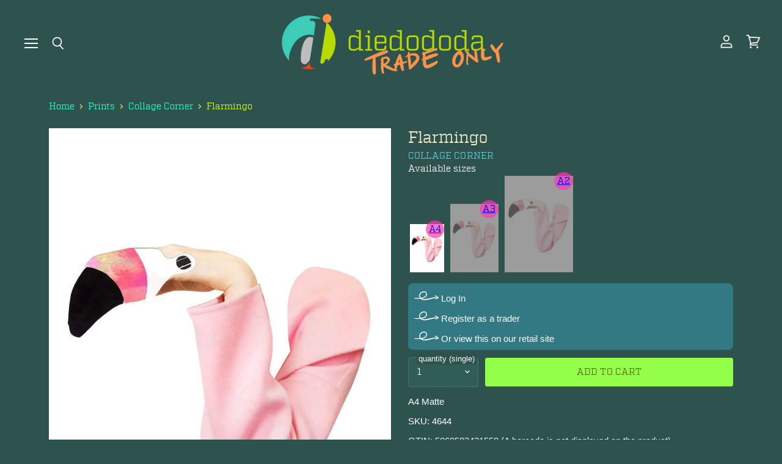

--- FILE ---
content_type: text/html; charset=utf-8
request_url: https://diedododa.trade/products/flarmingo-a4-print
body_size: 24575
content:
<!doctype html>
<html class="no-js no-touch" lang="en">
  <head>
    <meta charset="utf-8">
    <meta http-equiv="X-UA-Compatible" content="IE=edge,chrome=1">
    <meta name="viewport" content="width=device-width,initial-scale=1" />

    <!-- Preconnect Domains -->
    <link rel="preconnect" href="https://cdn.shopify.com" crossorigin>
    <link rel="preconnect" href="https://fonts.shopify.com" crossorigin>
    <link rel="preconnect" href="https://monorail-edge.shopifysvc.com">

    
    

    <!-- Preload Assets -->
    <link rel="preload" href="//diedododa.trade/cdn/shop/t/74/assets/api.js?v=53513403336323676991755600495" as="script">

    

    <link rel="preload" href="//diedododa.trade/cdn/shop/t/74/assets/superstore.js?v=35795384425480253651755600495" as="script"><title>Flarmingo A4 Print — diedododa.trade</title>

    
      <meta name="description" content="Its an arm - it&#39;s a flamingo....it&#39;s FLARMINGO! Tropically minimalist and most of all delicately pink! ">
    

    
  <link rel="shortcut icon" href="//diedododa.trade/cdn/shop/files/diedododalogoforicon_32x32.png?v=1613700953" type="image/png">


    
      <link rel="canonical" href="https://diedododa.trade/products/flarmingo-a4-print" />
    

    
    















<meta property="og:site_name" content="diedododa.trade">
<meta property="og:url" content="https://diedododa.trade/products/flarmingo-a4-print">
<meta property="og:title" content="Flarmingo A4 Print">
<meta property="og:type" content="website">
<meta property="og:description" content="Its an arm - it&#39;s a flamingo....it&#39;s FLARMINGO! Tropically minimalist and most of all delicately pink! ">




    
    
    

    
    
    <meta
      property="og:image"
      content="https://diedododa.trade/cdn/shop/products/Flarmingo_38a0940c-1a2a-4f70-a6c2-e813bb7b0443_1200x1697.jpg?v=1624056628"
    />
    <meta
      property="og:image:secure_url"
      content="https://diedododa.trade/cdn/shop/products/Flarmingo_38a0940c-1a2a-4f70-a6c2-e813bb7b0443_1200x1697.jpg?v=1624056628"
    />
    <meta property="og:image:width" content="1200" />
    <meta property="og:image:height" content="1697" />
    
    
    <meta property="og:image:alt" content="Social media image" />
  
















<meta name="twitter:title" content="Flarmingo A4 Print">
<meta name="twitter:description" content="Its an arm - it&#39;s a flamingo....it&#39;s FLARMINGO! Tropically minimalist and most of all delicately pink! ">


    
    
    
      
      
      <meta name="twitter:card" content="summary">
    
    
    <meta
      property="twitter:image"
      content="https://diedododa.trade/cdn/shop/products/Flarmingo_38a0940c-1a2a-4f70-a6c2-e813bb7b0443_1200x1200_crop_center.jpg?v=1624056628"
    />
    <meta property="twitter:image:width" content="1200" />
    <meta property="twitter:image:height" content="1200" />
    
    
    <meta property="twitter:image:alt" content="Social media image" />
  



    

    <link rel="preload" href="//diedododa.trade/cdn/fonts/outfit/outfit_n3.8c97ae4c4fac7c2ea467a6dc784857f4de7e0e37.woff2" as="font" crossorigin="anonymous">

    
      <link rel="preload" as="style" href="//diedododa.trade/cdn/shop/t/74/assets/theme.css?v=54287340987042685051759345827">
    
    
    
    
    <script>window.performance && window.performance.mark && window.performance.mark('shopify.content_for_header.start');</script><meta id="shopify-digital-wallet" name="shopify-digital-wallet" content="/18438537/digital_wallets/dialog">
<meta name="shopify-checkout-api-token" content="613bd0189af8f4d69045ddd1a30e3c16">
<meta id="in-context-paypal-metadata" data-shop-id="18438537" data-venmo-supported="false" data-environment="production" data-locale="en_US" data-paypal-v4="true" data-currency="GBP">
<link rel="alternate" type="application/json+oembed" href="https://diedododa.trade/products/flarmingo-a4-print.oembed">
<script async="async" src="/checkouts/internal/preloads.js?locale=en-GB"></script>
<link rel="preconnect" href="https://shop.app" crossorigin="anonymous">
<script async="async" src="https://shop.app/checkouts/internal/preloads.js?locale=en-GB&shop_id=18438537" crossorigin="anonymous"></script>
<script id="shopify-features" type="application/json">{"accessToken":"613bd0189af8f4d69045ddd1a30e3c16","betas":["rich-media-storefront-analytics"],"domain":"diedododa.trade","predictiveSearch":true,"shopId":18438537,"locale":"en"}</script>
<script>var Shopify = Shopify || {};
Shopify.shop = "diedododa-for-shop-owners.myshopify.com";
Shopify.locale = "en";
Shopify.currency = {"active":"GBP","rate":"1.0"};
Shopify.country = "GB";
Shopify.theme = {"name":"add auto cart add - 19 aug 25","id":183492968831,"schema_name":"Superstore","schema_version":"5.3.2","theme_store_id":null,"role":"main"};
Shopify.theme.handle = "null";
Shopify.theme.style = {"id":null,"handle":null};
Shopify.cdnHost = "diedododa.trade/cdn";
Shopify.routes = Shopify.routes || {};
Shopify.routes.root = "/";</script>
<script type="module">!function(o){(o.Shopify=o.Shopify||{}).modules=!0}(window);</script>
<script>!function(o){function n(){var o=[];function n(){o.push(Array.prototype.slice.apply(arguments))}return n.q=o,n}var t=o.Shopify=o.Shopify||{};t.loadFeatures=n(),t.autoloadFeatures=n()}(window);</script>
<script>
  window.ShopifyPay = window.ShopifyPay || {};
  window.ShopifyPay.apiHost = "shop.app\/pay";
  window.ShopifyPay.redirectState = null;
</script>
<script id="shop-js-analytics" type="application/json">{"pageType":"product"}</script>
<script defer="defer" async type="module" src="//diedododa.trade/cdn/shopifycloud/shop-js/modules/v2/client.init-shop-cart-sync_C5BV16lS.en.esm.js"></script>
<script defer="defer" async type="module" src="//diedododa.trade/cdn/shopifycloud/shop-js/modules/v2/chunk.common_CygWptCX.esm.js"></script>
<script type="module">
  await import("//diedododa.trade/cdn/shopifycloud/shop-js/modules/v2/client.init-shop-cart-sync_C5BV16lS.en.esm.js");
await import("//diedododa.trade/cdn/shopifycloud/shop-js/modules/v2/chunk.common_CygWptCX.esm.js");

  window.Shopify.SignInWithShop?.initShopCartSync?.({"fedCMEnabled":true,"windoidEnabled":true});

</script>
<script>
  window.Shopify = window.Shopify || {};
  if (!window.Shopify.featureAssets) window.Shopify.featureAssets = {};
  window.Shopify.featureAssets['shop-js'] = {"shop-cart-sync":["modules/v2/client.shop-cart-sync_ZFArdW7E.en.esm.js","modules/v2/chunk.common_CygWptCX.esm.js"],"init-fed-cm":["modules/v2/client.init-fed-cm_CmiC4vf6.en.esm.js","modules/v2/chunk.common_CygWptCX.esm.js"],"shop-cash-offers":["modules/v2/client.shop-cash-offers_DOA2yAJr.en.esm.js","modules/v2/chunk.common_CygWptCX.esm.js","modules/v2/chunk.modal_D71HUcav.esm.js"],"shop-button":["modules/v2/client.shop-button_tlx5R9nI.en.esm.js","modules/v2/chunk.common_CygWptCX.esm.js"],"shop-toast-manager":["modules/v2/client.shop-toast-manager_ClPi3nE9.en.esm.js","modules/v2/chunk.common_CygWptCX.esm.js"],"init-shop-cart-sync":["modules/v2/client.init-shop-cart-sync_C5BV16lS.en.esm.js","modules/v2/chunk.common_CygWptCX.esm.js"],"avatar":["modules/v2/client.avatar_BTnouDA3.en.esm.js"],"init-windoid":["modules/v2/client.init-windoid_sURxWdc1.en.esm.js","modules/v2/chunk.common_CygWptCX.esm.js"],"init-shop-email-lookup-coordinator":["modules/v2/client.init-shop-email-lookup-coordinator_B8hsDcYM.en.esm.js","modules/v2/chunk.common_CygWptCX.esm.js"],"pay-button":["modules/v2/client.pay-button_FdsNuTd3.en.esm.js","modules/v2/chunk.common_CygWptCX.esm.js"],"shop-login-button":["modules/v2/client.shop-login-button_C5VAVYt1.en.esm.js","modules/v2/chunk.common_CygWptCX.esm.js","modules/v2/chunk.modal_D71HUcav.esm.js"],"init-customer-accounts-sign-up":["modules/v2/client.init-customer-accounts-sign-up_CPSyQ0Tj.en.esm.js","modules/v2/client.shop-login-button_C5VAVYt1.en.esm.js","modules/v2/chunk.common_CygWptCX.esm.js","modules/v2/chunk.modal_D71HUcav.esm.js"],"init-shop-for-new-customer-accounts":["modules/v2/client.init-shop-for-new-customer-accounts_ChsxoAhi.en.esm.js","modules/v2/client.shop-login-button_C5VAVYt1.en.esm.js","modules/v2/chunk.common_CygWptCX.esm.js","modules/v2/chunk.modal_D71HUcav.esm.js"],"init-customer-accounts":["modules/v2/client.init-customer-accounts_DxDtT_ad.en.esm.js","modules/v2/client.shop-login-button_C5VAVYt1.en.esm.js","modules/v2/chunk.common_CygWptCX.esm.js","modules/v2/chunk.modal_D71HUcav.esm.js"],"shop-follow-button":["modules/v2/client.shop-follow-button_Cva4Ekp9.en.esm.js","modules/v2/chunk.common_CygWptCX.esm.js","modules/v2/chunk.modal_D71HUcav.esm.js"],"checkout-modal":["modules/v2/client.checkout-modal_BPM8l0SH.en.esm.js","modules/v2/chunk.common_CygWptCX.esm.js","modules/v2/chunk.modal_D71HUcav.esm.js"],"lead-capture":["modules/v2/client.lead-capture_Bi8yE_yS.en.esm.js","modules/v2/chunk.common_CygWptCX.esm.js","modules/v2/chunk.modal_D71HUcav.esm.js"],"shop-login":["modules/v2/client.shop-login_D6lNrXab.en.esm.js","modules/v2/chunk.common_CygWptCX.esm.js","modules/v2/chunk.modal_D71HUcav.esm.js"],"payment-terms":["modules/v2/client.payment-terms_CZxnsJam.en.esm.js","modules/v2/chunk.common_CygWptCX.esm.js","modules/v2/chunk.modal_D71HUcav.esm.js"]};
</script>
<script>(function() {
  var isLoaded = false;
  function asyncLoad() {
    if (isLoaded) return;
    isLoaded = true;
    var urls = ["https:\/\/cdn.shopify.com\/s\/files\/1\/1843\/8537\/t\/58\/assets\/globo.options.init.js?v=1645550435\u0026shop=diedododa-for-shop-owners.myshopify.com"];
    for (var i = 0; i < urls.length; i++) {
      var s = document.createElement('script');
      s.type = 'text/javascript';
      s.async = true;
      s.src = urls[i];
      var x = document.getElementsByTagName('script')[0];
      x.parentNode.insertBefore(s, x);
    }
  };
  if(window.attachEvent) {
    window.attachEvent('onload', asyncLoad);
  } else {
    window.addEventListener('load', asyncLoad, false);
  }
})();</script>
<script id="__st">var __st={"a":18438537,"offset":0,"reqid":"86b88d16-f509-4da3-b283-bf8ee79720dc-1768851287","pageurl":"diedododa.trade\/products\/flarmingo-a4-print","u":"6207b5b5e382","p":"product","rtyp":"product","rid":8981632969};</script>
<script>window.ShopifyPaypalV4VisibilityTracking = true;</script>
<script id="captcha-bootstrap">!function(){'use strict';const t='contact',e='account',n='new_comment',o=[[t,t],['blogs',n],['comments',n],[t,'customer']],c=[[e,'customer_login'],[e,'guest_login'],[e,'recover_customer_password'],[e,'create_customer']],r=t=>t.map((([t,e])=>`form[action*='/${t}']:not([data-nocaptcha='true']) input[name='form_type'][value='${e}']`)).join(','),a=t=>()=>t?[...document.querySelectorAll(t)].map((t=>t.form)):[];function s(){const t=[...o],e=r(t);return a(e)}const i='password',u='form_key',d=['recaptcha-v3-token','g-recaptcha-response','h-captcha-response',i],f=()=>{try{return window.sessionStorage}catch{return}},m='__shopify_v',_=t=>t.elements[u];function p(t,e,n=!1){try{const o=window.sessionStorage,c=JSON.parse(o.getItem(e)),{data:r}=function(t){const{data:e,action:n}=t;return t[m]||n?{data:e,action:n}:{data:t,action:n}}(c);for(const[e,n]of Object.entries(r))t.elements[e]&&(t.elements[e].value=n);n&&o.removeItem(e)}catch(o){console.error('form repopulation failed',{error:o})}}const l='form_type',E='cptcha';function T(t){t.dataset[E]=!0}const w=window,h=w.document,L='Shopify',v='ce_forms',y='captcha';let A=!1;((t,e)=>{const n=(g='f06e6c50-85a8-45c8-87d0-21a2b65856fe',I='https://cdn.shopify.com/shopifycloud/storefront-forms-hcaptcha/ce_storefront_forms_captcha_hcaptcha.v1.5.2.iife.js',D={infoText:'Protected by hCaptcha',privacyText:'Privacy',termsText:'Terms'},(t,e,n)=>{const o=w[L][v],c=o.bindForm;if(c)return c(t,g,e,D).then(n);var r;o.q.push([[t,g,e,D],n]),r=I,A||(h.body.append(Object.assign(h.createElement('script'),{id:'captcha-provider',async:!0,src:r})),A=!0)});var g,I,D;w[L]=w[L]||{},w[L][v]=w[L][v]||{},w[L][v].q=[],w[L][y]=w[L][y]||{},w[L][y].protect=function(t,e){n(t,void 0,e),T(t)},Object.freeze(w[L][y]),function(t,e,n,w,h,L){const[v,y,A,g]=function(t,e,n){const i=e?o:[],u=t?c:[],d=[...i,...u],f=r(d),m=r(i),_=r(d.filter((([t,e])=>n.includes(e))));return[a(f),a(m),a(_),s()]}(w,h,L),I=t=>{const e=t.target;return e instanceof HTMLFormElement?e:e&&e.form},D=t=>v().includes(t);t.addEventListener('submit',(t=>{const e=I(t);if(!e)return;const n=D(e)&&!e.dataset.hcaptchaBound&&!e.dataset.recaptchaBound,o=_(e),c=g().includes(e)&&(!o||!o.value);(n||c)&&t.preventDefault(),c&&!n&&(function(t){try{if(!f())return;!function(t){const e=f();if(!e)return;const n=_(t);if(!n)return;const o=n.value;o&&e.removeItem(o)}(t);const e=Array.from(Array(32),(()=>Math.random().toString(36)[2])).join('');!function(t,e){_(t)||t.append(Object.assign(document.createElement('input'),{type:'hidden',name:u})),t.elements[u].value=e}(t,e),function(t,e){const n=f();if(!n)return;const o=[...t.querySelectorAll(`input[type='${i}']`)].map((({name:t})=>t)),c=[...d,...o],r={};for(const[a,s]of new FormData(t).entries())c.includes(a)||(r[a]=s);n.setItem(e,JSON.stringify({[m]:1,action:t.action,data:r}))}(t,e)}catch(e){console.error('failed to persist form',e)}}(e),e.submit())}));const S=(t,e)=>{t&&!t.dataset[E]&&(n(t,e.some((e=>e===t))),T(t))};for(const o of['focusin','change'])t.addEventListener(o,(t=>{const e=I(t);D(e)&&S(e,y())}));const B=e.get('form_key'),M=e.get(l),P=B&&M;t.addEventListener('DOMContentLoaded',(()=>{const t=y();if(P)for(const e of t)e.elements[l].value===M&&p(e,B);[...new Set([...A(),...v().filter((t=>'true'===t.dataset.shopifyCaptcha))])].forEach((e=>S(e,t)))}))}(h,new URLSearchParams(w.location.search),n,t,e,['guest_login'])})(!0,!0)}();</script>
<script integrity="sha256-4kQ18oKyAcykRKYeNunJcIwy7WH5gtpwJnB7kiuLZ1E=" data-source-attribution="shopify.loadfeatures" defer="defer" src="//diedododa.trade/cdn/shopifycloud/storefront/assets/storefront/load_feature-a0a9edcb.js" crossorigin="anonymous"></script>
<script crossorigin="anonymous" defer="defer" src="//diedododa.trade/cdn/shopifycloud/storefront/assets/shopify_pay/storefront-65b4c6d7.js?v=20250812"></script>
<script data-source-attribution="shopify.dynamic_checkout.dynamic.init">var Shopify=Shopify||{};Shopify.PaymentButton=Shopify.PaymentButton||{isStorefrontPortableWallets:!0,init:function(){window.Shopify.PaymentButton.init=function(){};var t=document.createElement("script");t.src="https://diedododa.trade/cdn/shopifycloud/portable-wallets/latest/portable-wallets.en.js",t.type="module",document.head.appendChild(t)}};
</script>
<script data-source-attribution="shopify.dynamic_checkout.buyer_consent">
  function portableWalletsHideBuyerConsent(e){var t=document.getElementById("shopify-buyer-consent"),n=document.getElementById("shopify-subscription-policy-button");t&&n&&(t.classList.add("hidden"),t.setAttribute("aria-hidden","true"),n.removeEventListener("click",e))}function portableWalletsShowBuyerConsent(e){var t=document.getElementById("shopify-buyer-consent"),n=document.getElementById("shopify-subscription-policy-button");t&&n&&(t.classList.remove("hidden"),t.removeAttribute("aria-hidden"),n.addEventListener("click",e))}window.Shopify?.PaymentButton&&(window.Shopify.PaymentButton.hideBuyerConsent=portableWalletsHideBuyerConsent,window.Shopify.PaymentButton.showBuyerConsent=portableWalletsShowBuyerConsent);
</script>
<script data-source-attribution="shopify.dynamic_checkout.cart.bootstrap">document.addEventListener("DOMContentLoaded",(function(){function t(){return document.querySelector("shopify-accelerated-checkout-cart, shopify-accelerated-checkout")}if(t())Shopify.PaymentButton.init();else{new MutationObserver((function(e,n){t()&&(Shopify.PaymentButton.init(),n.disconnect())})).observe(document.body,{childList:!0,subtree:!0})}}));
</script>
<link id="shopify-accelerated-checkout-styles" rel="stylesheet" media="screen" href="https://diedododa.trade/cdn/shopifycloud/portable-wallets/latest/accelerated-checkout-backwards-compat.css" crossorigin="anonymous">
<style id="shopify-accelerated-checkout-cart">
        #shopify-buyer-consent {
  margin-top: 1em;
  display: inline-block;
  width: 100%;
}

#shopify-buyer-consent.hidden {
  display: none;
}

#shopify-subscription-policy-button {
  background: none;
  border: none;
  padding: 0;
  text-decoration: underline;
  font-size: inherit;
  cursor: pointer;
}

#shopify-subscription-policy-button::before {
  box-shadow: none;
}

      </style>

<script>window.performance && window.performance.mark && window.performance.mark('shopify.content_for_header.end');</script>

    <script>
      document.documentElement.className=document.documentElement.className.replace(/\bno-js\b/,'js');
      if(window.Shopify&&window.Shopify.designMode)document.documentElement.className+=' in-theme-editor';
      if(('ontouchstart' in window)||window.DocumentTouch&&document instanceof DocumentTouch)document.documentElement.className=document.documentElement.className.replace(/\bno-touch\b/,'has-touch');
    </script>

    <script src="//diedododa.trade/cdn/shop/t/74/assets/api.js?v=53513403336323676991755600495" defer></script>

    
      <link href="//diedododa.trade/cdn/shop/t/74/assets/theme.css?v=54287340987042685051759345827" rel="stylesheet" type="text/css" media="all" />
      <link href="//diedododa.trade/cdn/shop/t/74/assets/theme-custom.css?v=138393162542717981591755600495" rel="stylesheet" type="text/css" media="all" />
    

    

    
    <script>
      window.Theme = window.Theme || {};
      window.Theme.version = '5.3.2';
      window.Theme.name = 'Superstore';
      window.Theme.routes = {
        "root_url": "/",
        "account_url": "/account",
        "account_login_url": "/account/login",
        "account_logout_url": "/account/logout",
        "account_register_url": "/account/register",
        "account_addresses_url": "/account/addresses",
        "collections_url": "/collections",
        "all_products_collection_url": "/collections/all",
        "search_url": "/search",
        "predictive_search_url": "/search/suggest",
        "cart_url": "/cart",
        "cart_add_url": "/cart/add",
        "cart_change_url": "/cart/change",
        "cart_clear_url": "/cart/clear",
        "product_recommendations_url": "/recommendations/products",
      };
    </script>
    

  <link href="https://monorail-edge.shopifysvc.com" rel="dns-prefetch">
<script>(function(){if ("sendBeacon" in navigator && "performance" in window) {try {var session_token_from_headers = performance.getEntriesByType('navigation')[0].serverTiming.find(x => x.name == '_s').description;} catch {var session_token_from_headers = undefined;}var session_cookie_matches = document.cookie.match(/_shopify_s=([^;]*)/);var session_token_from_cookie = session_cookie_matches && session_cookie_matches.length === 2 ? session_cookie_matches[1] : "";var session_token = session_token_from_headers || session_token_from_cookie || "";function handle_abandonment_event(e) {var entries = performance.getEntries().filter(function(entry) {return /monorail-edge.shopifysvc.com/.test(entry.name);});if (!window.abandonment_tracked && entries.length === 0) {window.abandonment_tracked = true;var currentMs = Date.now();var navigation_start = performance.timing.navigationStart;var payload = {shop_id: 18438537,url: window.location.href,navigation_start,duration: currentMs - navigation_start,session_token,page_type: "product"};window.navigator.sendBeacon("https://monorail-edge.shopifysvc.com/v1/produce", JSON.stringify({schema_id: "online_store_buyer_site_abandonment/1.1",payload: payload,metadata: {event_created_at_ms: currentMs,event_sent_at_ms: currentMs}}));}}window.addEventListener('pagehide', handle_abandonment_event);}}());</script>
<script id="web-pixels-manager-setup">(function e(e,d,r,n,o){if(void 0===o&&(o={}),!Boolean(null===(a=null===(i=window.Shopify)||void 0===i?void 0:i.analytics)||void 0===a?void 0:a.replayQueue)){var i,a;window.Shopify=window.Shopify||{};var t=window.Shopify;t.analytics=t.analytics||{};var s=t.analytics;s.replayQueue=[],s.publish=function(e,d,r){return s.replayQueue.push([e,d,r]),!0};try{self.performance.mark("wpm:start")}catch(e){}var l=function(){var e={modern:/Edge?\/(1{2}[4-9]|1[2-9]\d|[2-9]\d{2}|\d{4,})\.\d+(\.\d+|)|Firefox\/(1{2}[4-9]|1[2-9]\d|[2-9]\d{2}|\d{4,})\.\d+(\.\d+|)|Chrom(ium|e)\/(9{2}|\d{3,})\.\d+(\.\d+|)|(Maci|X1{2}).+ Version\/(15\.\d+|(1[6-9]|[2-9]\d|\d{3,})\.\d+)([,.]\d+|)( \(\w+\)|)( Mobile\/\w+|) Safari\/|Chrome.+OPR\/(9{2}|\d{3,})\.\d+\.\d+|(CPU[ +]OS|iPhone[ +]OS|CPU[ +]iPhone|CPU IPhone OS|CPU iPad OS)[ +]+(15[._]\d+|(1[6-9]|[2-9]\d|\d{3,})[._]\d+)([._]\d+|)|Android:?[ /-](13[3-9]|1[4-9]\d|[2-9]\d{2}|\d{4,})(\.\d+|)(\.\d+|)|Android.+Firefox\/(13[5-9]|1[4-9]\d|[2-9]\d{2}|\d{4,})\.\d+(\.\d+|)|Android.+Chrom(ium|e)\/(13[3-9]|1[4-9]\d|[2-9]\d{2}|\d{4,})\.\d+(\.\d+|)|SamsungBrowser\/([2-9]\d|\d{3,})\.\d+/,legacy:/Edge?\/(1[6-9]|[2-9]\d|\d{3,})\.\d+(\.\d+|)|Firefox\/(5[4-9]|[6-9]\d|\d{3,})\.\d+(\.\d+|)|Chrom(ium|e)\/(5[1-9]|[6-9]\d|\d{3,})\.\d+(\.\d+|)([\d.]+$|.*Safari\/(?![\d.]+ Edge\/[\d.]+$))|(Maci|X1{2}).+ Version\/(10\.\d+|(1[1-9]|[2-9]\d|\d{3,})\.\d+)([,.]\d+|)( \(\w+\)|)( Mobile\/\w+|) Safari\/|Chrome.+OPR\/(3[89]|[4-9]\d|\d{3,})\.\d+\.\d+|(CPU[ +]OS|iPhone[ +]OS|CPU[ +]iPhone|CPU IPhone OS|CPU iPad OS)[ +]+(10[._]\d+|(1[1-9]|[2-9]\d|\d{3,})[._]\d+)([._]\d+|)|Android:?[ /-](13[3-9]|1[4-9]\d|[2-9]\d{2}|\d{4,})(\.\d+|)(\.\d+|)|Mobile Safari.+OPR\/([89]\d|\d{3,})\.\d+\.\d+|Android.+Firefox\/(13[5-9]|1[4-9]\d|[2-9]\d{2}|\d{4,})\.\d+(\.\d+|)|Android.+Chrom(ium|e)\/(13[3-9]|1[4-9]\d|[2-9]\d{2}|\d{4,})\.\d+(\.\d+|)|Android.+(UC? ?Browser|UCWEB|U3)[ /]?(15\.([5-9]|\d{2,})|(1[6-9]|[2-9]\d|\d{3,})\.\d+)\.\d+|SamsungBrowser\/(5\.\d+|([6-9]|\d{2,})\.\d+)|Android.+MQ{2}Browser\/(14(\.(9|\d{2,})|)|(1[5-9]|[2-9]\d|\d{3,})(\.\d+|))(\.\d+|)|K[Aa][Ii]OS\/(3\.\d+|([4-9]|\d{2,})\.\d+)(\.\d+|)/},d=e.modern,r=e.legacy,n=navigator.userAgent;return n.match(d)?"modern":n.match(r)?"legacy":"unknown"}(),u="modern"===l?"modern":"legacy",c=(null!=n?n:{modern:"",legacy:""})[u],f=function(e){return[e.baseUrl,"/wpm","/b",e.hashVersion,"modern"===e.buildTarget?"m":"l",".js"].join("")}({baseUrl:d,hashVersion:r,buildTarget:u}),m=function(e){var d=e.version,r=e.bundleTarget,n=e.surface,o=e.pageUrl,i=e.monorailEndpoint;return{emit:function(e){var a=e.status,t=e.errorMsg,s=(new Date).getTime(),l=JSON.stringify({metadata:{event_sent_at_ms:s},events:[{schema_id:"web_pixels_manager_load/3.1",payload:{version:d,bundle_target:r,page_url:o,status:a,surface:n,error_msg:t},metadata:{event_created_at_ms:s}}]});if(!i)return console&&console.warn&&console.warn("[Web Pixels Manager] No Monorail endpoint provided, skipping logging."),!1;try{return self.navigator.sendBeacon.bind(self.navigator)(i,l)}catch(e){}var u=new XMLHttpRequest;try{return u.open("POST",i,!0),u.setRequestHeader("Content-Type","text/plain"),u.send(l),!0}catch(e){return console&&console.warn&&console.warn("[Web Pixels Manager] Got an unhandled error while logging to Monorail."),!1}}}}({version:r,bundleTarget:l,surface:e.surface,pageUrl:self.location.href,monorailEndpoint:e.monorailEndpoint});try{o.browserTarget=l,function(e){var d=e.src,r=e.async,n=void 0===r||r,o=e.onload,i=e.onerror,a=e.sri,t=e.scriptDataAttributes,s=void 0===t?{}:t,l=document.createElement("script"),u=document.querySelector("head"),c=document.querySelector("body");if(l.async=n,l.src=d,a&&(l.integrity=a,l.crossOrigin="anonymous"),s)for(var f in s)if(Object.prototype.hasOwnProperty.call(s,f))try{l.dataset[f]=s[f]}catch(e){}if(o&&l.addEventListener("load",o),i&&l.addEventListener("error",i),u)u.appendChild(l);else{if(!c)throw new Error("Did not find a head or body element to append the script");c.appendChild(l)}}({src:f,async:!0,onload:function(){if(!function(){var e,d;return Boolean(null===(d=null===(e=window.Shopify)||void 0===e?void 0:e.analytics)||void 0===d?void 0:d.initialized)}()){var d=window.webPixelsManager.init(e)||void 0;if(d){var r=window.Shopify.analytics;r.replayQueue.forEach((function(e){var r=e[0],n=e[1],o=e[2];d.publishCustomEvent(r,n,o)})),r.replayQueue=[],r.publish=d.publishCustomEvent,r.visitor=d.visitor,r.initialized=!0}}},onerror:function(){return m.emit({status:"failed",errorMsg:"".concat(f," has failed to load")})},sri:function(e){var d=/^sha384-[A-Za-z0-9+/=]+$/;return"string"==typeof e&&d.test(e)}(c)?c:"",scriptDataAttributes:o}),m.emit({status:"loading"})}catch(e){m.emit({status:"failed",errorMsg:(null==e?void 0:e.message)||"Unknown error"})}}})({shopId: 18438537,storefrontBaseUrl: "https://diedododa.trade",extensionsBaseUrl: "https://extensions.shopifycdn.com/cdn/shopifycloud/web-pixels-manager",monorailEndpoint: "https://monorail-edge.shopifysvc.com/unstable/produce_batch",surface: "storefront-renderer",enabledBetaFlags: ["2dca8a86"],webPixelsConfigList: [{"id":"shopify-app-pixel","configuration":"{}","eventPayloadVersion":"v1","runtimeContext":"STRICT","scriptVersion":"0450","apiClientId":"shopify-pixel","type":"APP","privacyPurposes":["ANALYTICS","MARKETING"]},{"id":"shopify-custom-pixel","eventPayloadVersion":"v1","runtimeContext":"LAX","scriptVersion":"0450","apiClientId":"shopify-pixel","type":"CUSTOM","privacyPurposes":["ANALYTICS","MARKETING"]}],isMerchantRequest: false,initData: {"shop":{"name":"diedododa.trade","paymentSettings":{"currencyCode":"GBP"},"myshopifyDomain":"diedododa-for-shop-owners.myshopify.com","countryCode":"GB","storefrontUrl":"https:\/\/diedododa.trade"},"customer":null,"cart":null,"checkout":null,"productVariants":[{"price":{"amount":5.76,"currencyCode":"GBP"},"product":{"title":"Flarmingo A4 Print","vendor":"Collage Corner","id":"8981632969","untranslatedTitle":"Flarmingo A4 Print","url":"\/products\/flarmingo-a4-print","type":"A4 Matte"},"id":"32192837001","image":{"src":"\/\/diedododa.trade\/cdn\/shop\/products\/Flarmingo_38a0940c-1a2a-4f70-a6c2-e813bb7b0443.jpg?v=1624056628"},"sku":"4644","title":"Default Title","untranslatedTitle":"Default Title"}],"purchasingCompany":null},},"https://diedododa.trade/cdn","fcfee988w5aeb613cpc8e4bc33m6693e112",{"modern":"","legacy":""},{"shopId":"18438537","storefrontBaseUrl":"https:\/\/diedododa.trade","extensionBaseUrl":"https:\/\/extensions.shopifycdn.com\/cdn\/shopifycloud\/web-pixels-manager","surface":"storefront-renderer","enabledBetaFlags":"[\"2dca8a86\"]","isMerchantRequest":"false","hashVersion":"fcfee988w5aeb613cpc8e4bc33m6693e112","publish":"custom","events":"[[\"page_viewed\",{}],[\"product_viewed\",{\"productVariant\":{\"price\":{\"amount\":5.76,\"currencyCode\":\"GBP\"},\"product\":{\"title\":\"Flarmingo A4 Print\",\"vendor\":\"Collage Corner\",\"id\":\"8981632969\",\"untranslatedTitle\":\"Flarmingo A4 Print\",\"url\":\"\/products\/flarmingo-a4-print\",\"type\":\"A4 Matte\"},\"id\":\"32192837001\",\"image\":{\"src\":\"\/\/diedododa.trade\/cdn\/shop\/products\/Flarmingo_38a0940c-1a2a-4f70-a6c2-e813bb7b0443.jpg?v=1624056628\"},\"sku\":\"4644\",\"title\":\"Default Title\",\"untranslatedTitle\":\"Default Title\"}}]]"});</script><script>
  window.ShopifyAnalytics = window.ShopifyAnalytics || {};
  window.ShopifyAnalytics.meta = window.ShopifyAnalytics.meta || {};
  window.ShopifyAnalytics.meta.currency = 'GBP';
  var meta = {"product":{"id":8981632969,"gid":"gid:\/\/shopify\/Product\/8981632969","vendor":"Collage Corner","type":"A4 Matte","handle":"flarmingo-a4-print","variants":[{"id":32192837001,"price":576,"name":"Flarmingo A4 Print","public_title":null,"sku":"4644"}],"remote":false},"page":{"pageType":"product","resourceType":"product","resourceId":8981632969,"requestId":"86b88d16-f509-4da3-b283-bf8ee79720dc-1768851287"}};
  for (var attr in meta) {
    window.ShopifyAnalytics.meta[attr] = meta[attr];
  }
</script>
<script class="analytics">
  (function () {
    var customDocumentWrite = function(content) {
      var jquery = null;

      if (window.jQuery) {
        jquery = window.jQuery;
      } else if (window.Checkout && window.Checkout.$) {
        jquery = window.Checkout.$;
      }

      if (jquery) {
        jquery('body').append(content);
      }
    };

    var hasLoggedConversion = function(token) {
      if (token) {
        return document.cookie.indexOf('loggedConversion=' + token) !== -1;
      }
      return false;
    }

    var setCookieIfConversion = function(token) {
      if (token) {
        var twoMonthsFromNow = new Date(Date.now());
        twoMonthsFromNow.setMonth(twoMonthsFromNow.getMonth() + 2);

        document.cookie = 'loggedConversion=' + token + '; expires=' + twoMonthsFromNow;
      }
    }

    var trekkie = window.ShopifyAnalytics.lib = window.trekkie = window.trekkie || [];
    if (trekkie.integrations) {
      return;
    }
    trekkie.methods = [
      'identify',
      'page',
      'ready',
      'track',
      'trackForm',
      'trackLink'
    ];
    trekkie.factory = function(method) {
      return function() {
        var args = Array.prototype.slice.call(arguments);
        args.unshift(method);
        trekkie.push(args);
        return trekkie;
      };
    };
    for (var i = 0; i < trekkie.methods.length; i++) {
      var key = trekkie.methods[i];
      trekkie[key] = trekkie.factory(key);
    }
    trekkie.load = function(config) {
      trekkie.config = config || {};
      trekkie.config.initialDocumentCookie = document.cookie;
      var first = document.getElementsByTagName('script')[0];
      var script = document.createElement('script');
      script.type = 'text/javascript';
      script.onerror = function(e) {
        var scriptFallback = document.createElement('script');
        scriptFallback.type = 'text/javascript';
        scriptFallback.onerror = function(error) {
                var Monorail = {
      produce: function produce(monorailDomain, schemaId, payload) {
        var currentMs = new Date().getTime();
        var event = {
          schema_id: schemaId,
          payload: payload,
          metadata: {
            event_created_at_ms: currentMs,
            event_sent_at_ms: currentMs
          }
        };
        return Monorail.sendRequest("https://" + monorailDomain + "/v1/produce", JSON.stringify(event));
      },
      sendRequest: function sendRequest(endpointUrl, payload) {
        // Try the sendBeacon API
        if (window && window.navigator && typeof window.navigator.sendBeacon === 'function' && typeof window.Blob === 'function' && !Monorail.isIos12()) {
          var blobData = new window.Blob([payload], {
            type: 'text/plain'
          });

          if (window.navigator.sendBeacon(endpointUrl, blobData)) {
            return true;
          } // sendBeacon was not successful

        } // XHR beacon

        var xhr = new XMLHttpRequest();

        try {
          xhr.open('POST', endpointUrl);
          xhr.setRequestHeader('Content-Type', 'text/plain');
          xhr.send(payload);
        } catch (e) {
          console.log(e);
        }

        return false;
      },
      isIos12: function isIos12() {
        return window.navigator.userAgent.lastIndexOf('iPhone; CPU iPhone OS 12_') !== -1 || window.navigator.userAgent.lastIndexOf('iPad; CPU OS 12_') !== -1;
      }
    };
    Monorail.produce('monorail-edge.shopifysvc.com',
      'trekkie_storefront_load_errors/1.1',
      {shop_id: 18438537,
      theme_id: 183492968831,
      app_name: "storefront",
      context_url: window.location.href,
      source_url: "//diedododa.trade/cdn/s/trekkie.storefront.cd680fe47e6c39ca5d5df5f0a32d569bc48c0f27.min.js"});

        };
        scriptFallback.async = true;
        scriptFallback.src = '//diedododa.trade/cdn/s/trekkie.storefront.cd680fe47e6c39ca5d5df5f0a32d569bc48c0f27.min.js';
        first.parentNode.insertBefore(scriptFallback, first);
      };
      script.async = true;
      script.src = '//diedododa.trade/cdn/s/trekkie.storefront.cd680fe47e6c39ca5d5df5f0a32d569bc48c0f27.min.js';
      first.parentNode.insertBefore(script, first);
    };
    trekkie.load(
      {"Trekkie":{"appName":"storefront","development":false,"defaultAttributes":{"shopId":18438537,"isMerchantRequest":null,"themeId":183492968831,"themeCityHash":"2450719722494772863","contentLanguage":"en","currency":"GBP","eventMetadataId":"23c48a6e-e0ba-4cd4-bb92-d79f902cdfe2"},"isServerSideCookieWritingEnabled":true,"monorailRegion":"shop_domain","enabledBetaFlags":["65f19447"]},"Session Attribution":{},"S2S":{"facebookCapiEnabled":false,"source":"trekkie-storefront-renderer","apiClientId":580111}}
    );

    var loaded = false;
    trekkie.ready(function() {
      if (loaded) return;
      loaded = true;

      window.ShopifyAnalytics.lib = window.trekkie;

      var originalDocumentWrite = document.write;
      document.write = customDocumentWrite;
      try { window.ShopifyAnalytics.merchantGoogleAnalytics.call(this); } catch(error) {};
      document.write = originalDocumentWrite;

      window.ShopifyAnalytics.lib.page(null,{"pageType":"product","resourceType":"product","resourceId":8981632969,"requestId":"86b88d16-f509-4da3-b283-bf8ee79720dc-1768851287","shopifyEmitted":true});

      var match = window.location.pathname.match(/checkouts\/(.+)\/(thank_you|post_purchase)/)
      var token = match? match[1]: undefined;
      if (!hasLoggedConversion(token)) {
        setCookieIfConversion(token);
        window.ShopifyAnalytics.lib.track("Viewed Product",{"currency":"GBP","variantId":32192837001,"productId":8981632969,"productGid":"gid:\/\/shopify\/Product\/8981632969","name":"Flarmingo A4 Print","price":"5.76","sku":"4644","brand":"Collage Corner","variant":null,"category":"A4 Matte","nonInteraction":true,"remote":false},undefined,undefined,{"shopifyEmitted":true});
      window.ShopifyAnalytics.lib.track("monorail:\/\/trekkie_storefront_viewed_product\/1.1",{"currency":"GBP","variantId":32192837001,"productId":8981632969,"productGid":"gid:\/\/shopify\/Product\/8981632969","name":"Flarmingo A4 Print","price":"5.76","sku":"4644","brand":"Collage Corner","variant":null,"category":"A4 Matte","nonInteraction":true,"remote":false,"referer":"https:\/\/diedododa.trade\/products\/flarmingo-a4-print"});
      }
    });


        var eventsListenerScript = document.createElement('script');
        eventsListenerScript.async = true;
        eventsListenerScript.src = "//diedododa.trade/cdn/shopifycloud/storefront/assets/shop_events_listener-3da45d37.js";
        document.getElementsByTagName('head')[0].appendChild(eventsListenerScript);

})();</script>
<script
  defer
  src="https://diedododa.trade/cdn/shopifycloud/perf-kit/shopify-perf-kit-3.0.4.min.js"
  data-application="storefront-renderer"
  data-shop-id="18438537"
  data-render-region="gcp-us-east1"
  data-page-type="product"
  data-theme-instance-id="183492968831"
  data-theme-name="Superstore"
  data-theme-version="5.3.2"
  data-monorail-region="shop_domain"
  data-resource-timing-sampling-rate="10"
  data-shs="true"
  data-shs-beacon="true"
  data-shs-export-with-fetch="true"
  data-shs-logs-sample-rate="1"
  data-shs-beacon-endpoint="https://diedododa.trade/api/collect"
></script>
</head>

  <body
    
    class="template-product"
    
      data-instant-allow-query-string
    
  >
    
        <!-- BEGIN sections: header-group-minimal -->
<div id="shopify-section-sections--25686472360319__announcement-bar" class="shopify-section shopify-section-group-header-group-minimal site-announcement"><script
  type="application/json"
  data-section-id="sections--25686472360319__announcement-bar"
  data-section-index="1"
  data-section-type="static-announcement"
></script>










</div><div id="shopify-section-sections--25686472360319__utility-bar" class="shopify-section shopify-section-group-header-group-minimal"><style data-shopify>
  .utility-bar {
    background-color: #1b175d;
  }

  .utility-bar a {
    color: #ffffff;
  }

  .utility-bar a:hover {
    color: #ffffff;
  }
</style>

<script
  type="application/json"
  data-section-type="static-utility-bar"
  data-section-id="sections--25686472360319__utility-bar"
  data-section-index="2"
  data-section-data
>
  {
    "settings": {
      "mobile_layout": "below"
    }
  }
</script>



</div><div id="shopify-section-sections--25686472360319__header" class="shopify-section shopify-section-group-header-group-minimal site-header-wrapper">

<script
  type="application/json"
  data-section-id="sections--25686472360319__header"
  data-section-type="static-header"
  data-section-index="3"
  data-section-data
>
  {
    "settings": {
      "header_layout": "minimal",
      "header_logo_layout": "center",
      "sticky_header": true,
      "live_search": {
        "enable": false,
        "content_types": null,
        "money_format": "£{{amount}}",
        "context": {
          "view_all_results": "View all results",
          "view_all_products": "View all products",
          "content_results": {
            "title": "Posts and pages",
            "no_results": "No results."
          },
          "no_results_products": {
            "title": "No products for “*terms*”.",
            "message": "Sorry, we couldn’t find any matches."
          }
        }
      }
    }
  }
</script>

<style data-shopify>
  

  
    @media screen and (min-width: 860px) {
      .site-header--minimal .site-header-main-content {
        height: 120px;
      }
    }
  
</style>

<header
  class="site-header site-header--minimal"
  role="banner"
  data-site-header
>
  <div
    class="
      site-header-main
      site-header-main--logo-center
      
        site-header--full-width
      
      
        live-search-disabled
      
    "
    data-site-header-main
    
      data-site-header-sticky
    
  >
    <a class="site-header-button site-header-menu-button" href="#" data-menu-toggle>
      <div class="site-header-icon site-header-menu-icon" tabindex="-1">
        
                                                                                      <svg class="icon-menu "    aria-hidden="true"    focusable="false"    role="presentation"    xmlns="http://www.w3.org/2000/svg" width="22" height="18" viewBox="0 0 22 18" fill="none">          <title>Menu icon</title>        <path d="M21 2H1" stroke="currentColor" stroke-width="2" stroke-linecap="square" stroke-linejoin="round"/>      <path d="M21 9H1" stroke="currentColor" stroke-width="2" stroke-linecap="square" stroke-linejoin="round"/>      <path d="M21 16H1" stroke="currentColor" stroke-width="2" stroke-linecap="square" stroke-linejoin="round"/>    </svg>                            

        <div class="nav-toggle-ie-11">
          
                                                                                          <svg class="icon-search-close "    aria-hidden="true"    focusable="false"    role="presentation"    xmlns="http://www.w3.org/2000/svg" width="18" height="18" viewBox="0 0 18 18" fill="none">          <title>Translation missing: en.general.icons.icon_search_close icon</title>        <path d="M17 1L1 17" stroke="currentColor" stroke-width="2" stroke-linejoin="round"/>      <path d="M1 1L17 17" stroke="currentColor" stroke-width="2" stroke-linejoin="round"/>    </svg>                        

        </div>
        <span class="visually-hidden">Menu</span>
      </div>
    </a>
    <button class="site-header-button site-header-search-button" data-search-toggle>
      <div class="site-header-icon site-header-search-icon" tabindex="-1">
        <span class="search-icon">
          
                                                                                        <svg class="icon-search "    aria-hidden="true"    focusable="false"    role="presentation"    xmlns="http://www.w3.org/2000/svg" width="21" height="24" viewBox="0 0 21 24" fill="none">          <title>Search icon</title>        <path d="M19.5 21.5L13.6155 15.1628" stroke="currentColor" stroke-width="1.75"/>      <circle cx="9.5" cy="9.5" r="7" stroke="currentColor" stroke-width="1.75"/>    </svg>                          

          <span class="visually-hidden">Search</span>
        </span>
        <span class="close-icon">
          
                                                                                          <svg class="icon-search-close "    aria-hidden="true"    focusable="false"    role="presentation"    xmlns="http://www.w3.org/2000/svg" width="18" height="18" viewBox="0 0 18 18" fill="none">          <title>Translation missing: en.general.icons.icon_search_close icon</title>        <path d="M17 1L1 17" stroke="currentColor" stroke-width="2" stroke-linejoin="round"/>      <path d="M1 1L17 17" stroke="currentColor" stroke-width="2" stroke-linejoin="round"/>    </svg>                        

          <span class="visually-hidden">Close search</span>
        </span>
      </div>
    </button>

    <div class="site-header-main-content">
      <div class="site-header-logo">
        <a
          class="site-logo"
          href="/"
        >
          
          

          
            
            

            

            

  
    <noscript data-rimg-noscript>
      <img
        
          src="//diedododa.trade/cdn/shop/files/tradeonly4_513x160_321136dc-6da5-4b72-9316-1e8beb234587_385x120.png?v=1613701855"
        

        alt=""
        data-rimg="noscript"
        srcset="//diedododa.trade/cdn/shop/files/tradeonly4_513x160_321136dc-6da5-4b72-9316-1e8beb234587_385x120.png?v=1613701855 1x, //diedododa.trade/cdn/shop/files/tradeonly4_513x160_321136dc-6da5-4b72-9316-1e8beb234587_512x160.png?v=1613701855 1.33x"
        class="desktop-logo-image"
        style="
              height: 120px;
            "
        
      >
    </noscript>
  

  <img
    
      src="//diedododa.trade/cdn/shop/files/tradeonly4_513x160_321136dc-6da5-4b72-9316-1e8beb234587_385x120.png?v=1613701855"
    
    alt=""

    
      data-rimg="lazy"
      data-rimg-scale="1"
      data-rimg-template="//diedododa.trade/cdn/shop/files/tradeonly4_513x160_321136dc-6da5-4b72-9316-1e8beb234587_{size}.png?v=1613701855"
      data-rimg-max="513x160"
      data-rimg-crop="false"
      
      srcset="data:image/svg+xml;utf8,<svg%20xmlns='http://www.w3.org/2000/svg'%20width='385'%20height='120'></svg>"
    

    class="desktop-logo-image"
    style="
              height: 120px;
            "
    
  >




            
          

          
            

            
            

            

            

  
    <noscript data-rimg-noscript>
      <img
        
          src="//diedododa.trade/cdn/shop/files/diedododa_Trade_site_mobile_logo-320-100-144_a53cbfba-0649-4a9b-b70b-1f725c59c337_160x50.png?v=1613701869"
        

        alt=""
        data-rimg="noscript"
        srcset="//diedododa.trade/cdn/shop/files/diedododa_Trade_site_mobile_logo-320-100-144_a53cbfba-0649-4a9b-b70b-1f725c59c337_160x50.png?v=1613701869 1x, //diedododa.trade/cdn/shop/files/diedododa_Trade_site_mobile_logo-320-100-144_a53cbfba-0649-4a9b-b70b-1f725c59c337_320x100.png?v=1613701869 2x"
        class="mobile-logo-image"
        style="
              height: 50px;
            "
        
      >
    </noscript>
  

  <img
    
      src="//diedododa.trade/cdn/shop/files/diedododa_Trade_site_mobile_logo-320-100-144_a53cbfba-0649-4a9b-b70b-1f725c59c337_160x50.png?v=1613701869"
    
    alt=""

    
      data-rimg="lazy"
      data-rimg-scale="1"
      data-rimg-template="//diedododa.trade/cdn/shop/files/diedododa_Trade_site_mobile_logo-320-100-144_a53cbfba-0649-4a9b-b70b-1f725c59c337_{size}.png?v=1613701869"
      data-rimg-max="320x100"
      data-rimg-crop="false"
      
      srcset="data:image/svg+xml;utf8,<svg%20xmlns='http://www.w3.org/2000/svg'%20width='160'%20height='50'></svg>"
    

    class="mobile-logo-image"
    style="
              height: 50px;
            "
    
  >




            
          
        </a>
      </div>

      



<div class="live-search" data-live-search>
  <form
    class="live-search-form form-fields-inline"
    action="/search"
    method="get"
    role="search"
    aria-label="Product"
    data-live-search-form
  >
    <div class="form-field no-label">
      <input
        class="form-field-input live-search-form-field"
        type="text"
        name="q"
        aria-label="Search"
        placeholder="What are you looking for?"
        autocomplete="off"
        data-live-search-input>
      <button
        type="button"
        class="live-search-takeover-cancel"
        data-live-search-takeover-cancel>
        Cancel
      </button>

      <button
        class="live-search-button"
        type="submit"
        aria-label="Search"
        data-live-search-submit
      >
        <span class="search-icon search-icon--inactive">
          
                                                                                        <svg class="icon-search "    aria-hidden="true"    focusable="false"    role="presentation"    xmlns="http://www.w3.org/2000/svg" width="21" height="24" viewBox="0 0 21 24" fill="none">          <title>Search icon</title>        <path d="M19.5 21.5L13.6155 15.1628" stroke="currentColor" stroke-width="1.75"/>      <circle cx="9.5" cy="9.5" r="7" stroke="currentColor" stroke-width="1.75"/>    </svg>                          

        </span>
        <span class="search-icon search-icon--active">
          
                                                                                                <svg class="icon-spinner "    aria-hidden="true"    focusable="false"    role="presentation"    xmlns="http://www.w3.org/2000/svg" width="26" height="26" viewBox="0 0 26 26" fill="none">          <title>Spinner icon</title>        <circle opacity="0.29" cx="13" cy="13" r="11" stroke="currentColor" stroke-width="2"/>      <path d="M24 13C24 19.0751 19.0751 24 13 24" stroke="currentColor" stroke-width="2"/>    </svg>                  

        </span>
      </button>
    </div>

    <div class="search-flydown" data-live-search-flydown>
      <div class="search-flydown--placeholder" data-live-search-placeholder>
        <div class="search-flydown--product-items">
          
            <a class="search-flydown__product" href="#">
                <div class="search-flydown__product-image">
                  <svg class="placeholder--image placeholder--content-image" xmlns="http://www.w3.org/2000/svg" viewBox="0 0 525.5 525.5"><path d="M324.5 212.7H203c-1.6 0-2.8 1.3-2.8 2.8V308c0 1.6 1.3 2.8 2.8 2.8h121.6c1.6 0 2.8-1.3 2.8-2.8v-92.5c0-1.6-1.3-2.8-2.9-2.8zm1.1 95.3c0 .6-.5 1.1-1.1 1.1H203c-.6 0-1.1-.5-1.1-1.1v-92.5c0-.6.5-1.1 1.1-1.1h121.6c.6 0 1.1.5 1.1 1.1V308z"/><path d="M210.4 299.5H240v.1s.1 0 .2-.1h75.2v-76.2h-105v76.2zm1.8-7.2l20-20c1.6-1.6 3.8-2.5 6.1-2.5s4.5.9 6.1 2.5l1.5 1.5 16.8 16.8c-12.9 3.3-20.7 6.3-22.8 7.2h-27.7v-5.5zm101.5-10.1c-20.1 1.7-36.7 4.8-49.1 7.9l-16.9-16.9 26.3-26.3c1.6-1.6 3.8-2.5 6.1-2.5s4.5.9 6.1 2.5l27.5 27.5v7.8zm-68.9 15.5c9.7-3.5 33.9-10.9 68.9-13.8v13.8h-68.9zm68.9-72.7v46.8l-26.2-26.2c-1.9-1.9-4.5-3-7.3-3s-5.4 1.1-7.3 3l-26.3 26.3-.9-.9c-1.9-1.9-4.5-3-7.3-3s-5.4 1.1-7.3 3l-18.8 18.8V225h101.4z"/><path d="M232.8 254c4.6 0 8.3-3.7 8.3-8.3s-3.7-8.3-8.3-8.3-8.3 3.7-8.3 8.3 3.7 8.3 8.3 8.3zm0-14.9c3.6 0 6.6 2.9 6.6 6.6s-2.9 6.6-6.6 6.6-6.6-2.9-6.6-6.6 3-6.6 6.6-6.6z"/></svg>
                </div>

              <div class="search-flydown__product-text">
                <span class="search-flydown__product-title placeholder--content-text"></span>
                <span class="search-flydown__product-price placeholder--content-text"></span>
              </div>
            </a>
          
            <a class="search-flydown__product" href="#">
                <div class="search-flydown__product-image">
                  <svg class="placeholder--image placeholder--content-image" xmlns="http://www.w3.org/2000/svg" viewBox="0 0 525.5 525.5"><path d="M324.5 212.7H203c-1.6 0-2.8 1.3-2.8 2.8V308c0 1.6 1.3 2.8 2.8 2.8h121.6c1.6 0 2.8-1.3 2.8-2.8v-92.5c0-1.6-1.3-2.8-2.9-2.8zm1.1 95.3c0 .6-.5 1.1-1.1 1.1H203c-.6 0-1.1-.5-1.1-1.1v-92.5c0-.6.5-1.1 1.1-1.1h121.6c.6 0 1.1.5 1.1 1.1V308z"/><path d="M210.4 299.5H240v.1s.1 0 .2-.1h75.2v-76.2h-105v76.2zm1.8-7.2l20-20c1.6-1.6 3.8-2.5 6.1-2.5s4.5.9 6.1 2.5l1.5 1.5 16.8 16.8c-12.9 3.3-20.7 6.3-22.8 7.2h-27.7v-5.5zm101.5-10.1c-20.1 1.7-36.7 4.8-49.1 7.9l-16.9-16.9 26.3-26.3c1.6-1.6 3.8-2.5 6.1-2.5s4.5.9 6.1 2.5l27.5 27.5v7.8zm-68.9 15.5c9.7-3.5 33.9-10.9 68.9-13.8v13.8h-68.9zm68.9-72.7v46.8l-26.2-26.2c-1.9-1.9-4.5-3-7.3-3s-5.4 1.1-7.3 3l-26.3 26.3-.9-.9c-1.9-1.9-4.5-3-7.3-3s-5.4 1.1-7.3 3l-18.8 18.8V225h101.4z"/><path d="M232.8 254c4.6 0 8.3-3.7 8.3-8.3s-3.7-8.3-8.3-8.3-8.3 3.7-8.3 8.3 3.7 8.3 8.3 8.3zm0-14.9c3.6 0 6.6 2.9 6.6 6.6s-2.9 6.6-6.6 6.6-6.6-2.9-6.6-6.6 3-6.6 6.6-6.6z"/></svg>
                </div>

              <div class="search-flydown__product-text">
                <span class="search-flydown__product-title placeholder--content-text"></span>
                <span class="search-flydown__product-price placeholder--content-text"></span>
              </div>
            </a>
          
            <a class="search-flydown__product" href="#">
                <div class="search-flydown__product-image">
                  <svg class="placeholder--image placeholder--content-image" xmlns="http://www.w3.org/2000/svg" viewBox="0 0 525.5 525.5"><path d="M324.5 212.7H203c-1.6 0-2.8 1.3-2.8 2.8V308c0 1.6 1.3 2.8 2.8 2.8h121.6c1.6 0 2.8-1.3 2.8-2.8v-92.5c0-1.6-1.3-2.8-2.9-2.8zm1.1 95.3c0 .6-.5 1.1-1.1 1.1H203c-.6 0-1.1-.5-1.1-1.1v-92.5c0-.6.5-1.1 1.1-1.1h121.6c.6 0 1.1.5 1.1 1.1V308z"/><path d="M210.4 299.5H240v.1s.1 0 .2-.1h75.2v-76.2h-105v76.2zm1.8-7.2l20-20c1.6-1.6 3.8-2.5 6.1-2.5s4.5.9 6.1 2.5l1.5 1.5 16.8 16.8c-12.9 3.3-20.7 6.3-22.8 7.2h-27.7v-5.5zm101.5-10.1c-20.1 1.7-36.7 4.8-49.1 7.9l-16.9-16.9 26.3-26.3c1.6-1.6 3.8-2.5 6.1-2.5s4.5.9 6.1 2.5l27.5 27.5v7.8zm-68.9 15.5c9.7-3.5 33.9-10.9 68.9-13.8v13.8h-68.9zm68.9-72.7v46.8l-26.2-26.2c-1.9-1.9-4.5-3-7.3-3s-5.4 1.1-7.3 3l-26.3 26.3-.9-.9c-1.9-1.9-4.5-3-7.3-3s-5.4 1.1-7.3 3l-18.8 18.8V225h101.4z"/><path d="M232.8 254c4.6 0 8.3-3.7 8.3-8.3s-3.7-8.3-8.3-8.3-8.3 3.7-8.3 8.3 3.7 8.3 8.3 8.3zm0-14.9c3.6 0 6.6 2.9 6.6 6.6s-2.9 6.6-6.6 6.6-6.6-2.9-6.6-6.6 3-6.6 6.6-6.6z"/></svg>
                </div>

              <div class="search-flydown__product-text">
                <span class="search-flydown__product-title placeholder--content-text"></span>
                <span class="search-flydown__product-price placeholder--content-text"></span>
              </div>
            </a>
          
        </div>
      </div>

      <div
        class="
          search-flydown--results
          search-flydown--results--content-enabled
        "
        data-live-search-results
      ></div>

      
    </div>
  </form>
</div>

    </div>

    <div class="site-header-main-actions">
      
        <a class="site-header-button site-header-account-button" href="/account">
          <div class="site-header-icon site-header-account-icon">
            
            <svg class="icon-account "    aria-hidden="true"    focusable="false"    role="presentation"    xmlns="http://www.w3.org/2000/svg" width="24" height="24" viewBox="0 0 24 24" fill="none">          <title>Account icon</title>        <path d="M20.5 19.5V21.525C20.5 21.5802 20.4552 21.625 20.4 21.625H3.6C3.54477 21.625 3.5 21.5802 3.5 21.525V19.5C3.5 18.3728 3.94777 17.2918 4.7448 16.4948C5.54183 15.6978 6.62283 15.25 7.75 15.25H16.25C17.3772 15.25 18.4582 15.6978 19.2552 16.4948C20.0522 17.2918 20.5 18.3728 20.5 19.5Z" stroke="currentColor" stroke-width="1.75"/>      <path d="M12 11C14.3472 11 16.25 9.09721 16.25 6.75C16.25 4.40279 14.3472 2.5 12 2.5C9.65279 2.5 7.75 4.40279 7.75 6.75C7.75 9.09721 9.65279 11 12 11Z" stroke="currentColor" stroke-width="1.75" stroke-linejoin="round"/>    </svg>                                                                                                      

            <span class="visually-hidden">View account</span>
          </div>
        </a>
      

      <a class="site-header-button site-header-cart-button" href="/cart">
        <div class="site-header-icon site-header-cart-icon">
          <span
            class="site-header-cart--count "
            data-header-cart-count=""
          >
          </span>

          
              <svg class="icon-cart "    aria-hidden="true"    focusable="false"    role="presentation"    xmlns="http://www.w3.org/2000/svg" width="24" height="24" viewBox="0 0 24 24" fill="none">          <title>Cart icon</title>        <path d="M4.28572 1.85718L5.13117 1.63172C5.02903 1.24869 4.68214 0.982178 4.28572 0.982178V1.85718ZM6.85715 17.7143L6.01581 17.4739C5.94038 17.7379 5.99325 18.022 6.15859 18.2412C6.32393 18.4604 6.58258 18.5893 6.85715 18.5893V17.7143ZM18.4286 13.8572L18.4984 14.7294C18.8104 14.7044 19.0853 14.5147 19.2193 14.2318L18.4286 13.8572ZM22.2857 5.71432L23.0765 6.0889L23.637 4.90557L22.3293 4.84041L22.2857 5.71432ZM0.857147 2.73218H4.28572V0.982178H0.857147V2.73218ZM6.87296 14.4739L6.01581 17.4739L7.69848 17.9547L8.55562 14.9547L6.87296 14.4739ZM6.85715 18.5893H19.2857V16.8393H6.85715V18.5893ZM7.78407 15.5865L18.4984 14.7294L18.3588 12.985L7.64451 13.8421L7.78407 15.5865ZM19.2193 14.2318L23.0765 6.0889L21.4949 5.33975L17.6378 13.4826L19.2193 14.2318ZM3.44026 2.08263L4.24026 5.08263L5.93117 4.63172L5.13117 1.63172L3.44026 2.08263ZM4.24026 5.08263L6.86883 14.9398L8.55975 14.4889L5.93117 4.63172L4.24026 5.08263ZM22.3293 4.84041L5.12927 3.98326L5.04217 5.73109L22.2422 6.58824L22.3293 4.84041Z" fill="currentColor"/>      <path d="M7.6875 20.8C8.0672 20.8 8.375 21.1079 8.375 21.4875C8.375 21.8672 8.0672 22.175 7.6875 22.175C7.3078 22.175 7 21.8672 7 21.4875C7 21.1079 7.3078 20.8 7.6875 20.8" stroke="currentColor" stroke-width="1.75" stroke-linecap="round" stroke-linejoin="round"/>      <path d="M18.6875 20.8C19.0672 20.8 19.375 21.1079 19.375 21.4875C19.375 21.8672 19.0672 22.175 18.6875 22.175C18.3078 22.175 18 21.8672 18 21.4875C18 21.1079 18.3078 20.8 18.6875 20.8" stroke="currentColor" stroke-width="1.75" stroke-linecap="round" stroke-linejoin="round"/>    </svg>                                                                                                    

          <span class="visually-hidden">View cart</span>
        </div>
      </a>
    </div>
  </div>

  <div
    class="
      site-navigation-wrapper
      
        site-navigation--has-actions
      
      
        site-header--full-width
      
    "
    data-site-navigation
    id="site-header-nav"
  >
    <nav
      class="site-navigation"
      aria-label="Main"
    >
      





<ul
  class="navmenu navmenu-depth-1"
  data-navmenu
  aria-label="Main menu"
>
  
    
    

    
    
    
    

    
    
<li
      class="navmenu-item      navmenu-item-parent      navmenu-id-prints      navmenu-meganav-item-parent      "
      data-navmenu-meganav-trigger
      data-test-linkthing
      data-navmenu-parent
      
    >
      <a
        class="navmenu-link navmenu-link-parent "
        href="https://diedododa.trade/collections/all-prints/display-only_-featured-size?"
        
          aria-haspopup="true"
          aria-expanded="false"
        
      >
        Prints
        
          <span
            class="navmenu-icon navmenu-icon-depth-1"
            data-navmenu-trigger
          >
            
                                <svg class="icon-chevron-down-small "    aria-hidden="true"    focusable="false"    role="presentation"    xmlns="http://www.w3.org/2000/svg" width="8" height="6" viewBox="0 0 8 6" fill="none">          <title>Chevron down icon</title>        <path class="icon-chevron-down-left" d="M4 4.5L7 1.5" stroke="currentColor" stroke-width="1.25" stroke-linecap="square"/>      <path class="icon-chevron-down-right" d="M4 4.5L1 1.5" stroke="currentColor" stroke-width="1.25" stroke-linecap="square"/>    </svg>                                                                                  

          </span>
        
      </a>

      

      
        
<div
  class="navmenu-submenu  navmenu-meganav      navmenu-meganav--desktop  "
  data-navmenu-submenu
  
    data-meganav-menu
    data-meganav-id="5d944ee7-9199-44b1-93e5-ebfde0165acc"
    data-meganav-id-5d944ee7-9199-44b1-93e5-ebfde0165acc
  
>
  
  <div class="meganav-inner">
    <div class="navmenu-meganav--scroller">
  
      
      

      <ul class="navmenu  navmenu-depth-2  navmenu-meganav-items">
        




        
          
          
<li
            class="navmenu-item            navmenu-item-parent            navmenu-item-count-5-up            navmenu-id-newest-collections            navmenu-meganav-item"
            data-navmenu-trigger
            
            >
            <a href="/collections/newest-prints" class="navmenu-item-text navmenu-link-parent">
              Newest Collections
            </a>

            

            


<ul
  class="navmenu navmenu-depth-3 navmenu-submenu"
  data-navmenu
  data-navmenu-submenu
  aria-label="Main menu"
>
  
    

    
    

    
      <li
        class="navmenu-item navmenu-id-essential-edinburgh"
      >
        <a
          class="navmenu-link "
          href="/collections/essential-edinburgh"
        >
          Essential Edinburgh
        </a>
      </li>
    
  
    

    
    

    
      <li
        class="navmenu-item navmenu-id-glasgow-kisses"
      >
        <a
          class="navmenu-link "
          href="/collections/glasgow-kisses"
        >
          Glasgow Kisses
        </a>
      </li>
    
  
    

    
    

    
      <li
        class="navmenu-item navmenu-id-custom-made-your-design"
      >
        <a
          class="navmenu-link "
          href="/collections/custom-made"
        >
          Custom Made - Your Design
        </a>
      </li>
    
  
    

    
    

    
      <li
        class="navmenu-item navmenu-id-drippy-birds"
      >
        <a
          class="navmenu-link "
          href="/collections/drippy-birds"
        >
          Drippy Birds
        </a>
      </li>
    
  
    

    
    

    
      <li
        class="navmenu-item navmenu-id-exotic-bird-paintings"
      >
        <a
          class="navmenu-link "
          href="/collections/exotic-bird-paintings"
        >
          Exotic Bird Paintings
        </a>
      </li>
    
  
    

    
    

    
      <li
        class="navmenu-item navmenu-id-featherbrain"
      >
        <a
          class="navmenu-link "
          href="/collections/featherbrain"
        >
          Featherbrain
        </a>
      </li>
    
  
    

    
    

    
      <li
        class="navmenu-item navmenu-id-habitats"
      >
        <a
          class="navmenu-link "
          href="/collections/habitats"
        >
          Habitats
        </a>
      </li>
    
  
    

    
    

    
      <li
        class="navmenu-item navmenu-id-les-parfums"
      >
        <a
          class="navmenu-link "
          href="/collections/les-parfums"
        >
          Les Parfums
        </a>
      </li>
    
  
    

    
    

    
      <li
        class="navmenu-item navmenu-id-nobless-oblige"
      >
        <a
          class="navmenu-link "
          href="/collections/noblesse-oblige"
        >
          Nobless Oblige
        </a>
      </li>
    
  
    

    
    

    
      <li
        class="navmenu-item navmenu-id-pawky-paws"
      >
        <a
          class="navmenu-link "
          href="/collections/pawky-paws"
        >
          Pawky Paws
        </a>
      </li>
    
  
    

    
    

    
      <li
        class="navmenu-item navmenu-id-road-tripping"
      >
        <a
          class="navmenu-link "
          href="/collections/road-tripping"
        >
          Road Tripping
        </a>
      </li>
    
  
    

    
    

    
      <li
        class="navmenu-item navmenu-id-abstractions"
      >
        <a
          class="navmenu-link "
          href="/collections/abstractions"
        >
          Abstractions
        </a>
      </li>
    
  
    

    
    

    
      <li
        class="navmenu-item navmenu-id-movement"
      >
        <a
          class="navmenu-link "
          href="/collections/movements"
        >
          Movement
        </a>
      </li>
    
  
</ul>

          </li>
        
          
          
<li
            class="navmenu-item            navmenu-item-parent            navmenu-item-count-5-up            navmenu-id-always-popular            navmenu-meganav-item"
            data-navmenu-trigger
            
            >
            <a href="/collections/all-prints" class="navmenu-item-text navmenu-link-parent">
              Always Popular
            </a>

            

            


<ul
  class="navmenu navmenu-depth-3 navmenu-submenu"
  data-navmenu
  data-navmenu-submenu
  aria-label="Main menu"
>
  
    

    
    

    
      <li
        class="navmenu-item navmenu-id-boozehound"
      >
        <a
          class="navmenu-link "
          href="/collections/boozehound"
        >
          Boozehound
        </a>
      </li>
    
  
    

    
    

    
      <li
        class="navmenu-item navmenu-id-a-la-mode"
      >
        <a
          class="navmenu-link "
          href="/collections/a-la-mode"
        >
          a la mode
        </a>
      </li>
    
  
    

    
    

    
      <li
        class="navmenu-item navmenu-id-the-audubon-remixes"
      >
        <a
          class="navmenu-link "
          href="/collections/the-audubon-remixes"
        >
          The Audubon Remixes
        </a>
      </li>
    
  
    

    
    

    
      <li
        class="navmenu-item navmenu-id-the-three-graces"
      >
        <a
          class="navmenu-link "
          href="/collections/the-three-graces"
        >
          The Three Graces
        </a>
      </li>
    
  
    

    
    

    
      <li
        class="navmenu-item navmenu-id-scotland"
      >
        <a
          class="navmenu-link "
          href="/collections/scotland"
        >
          Scotland
        </a>
      </li>
    
  
    

    
    

    
      <li
        class="navmenu-item navmenu-id-animals-in-suits"
      >
        <a
          class="navmenu-link "
          href="/collections/animals-in-suits"
        >
          Animals In Suits
        </a>
      </li>
    
  
    

    
    

    
      <li
        class="navmenu-item navmenu-id-botanical-alphabet"
      >
        <a
          class="navmenu-link "
          href="/collections/botanical-alphabet"
        >
          Botanical Alphabet
        </a>
      </li>
    
  
    

    
    

    
      <li
        class="navmenu-item navmenu-id-but-mostly"
      >
        <a
          class="navmenu-link "
          href="/collections/but-mostly"
        >
          But Mostly....
        </a>
      </li>
    
  
    

    
    

    
      <li
        class="navmenu-item navmenu-id-cat-cafe"
      >
        <a
          class="navmenu-link "
          href="/collections/cat-cafe"
        >
          Cat Cafe
        </a>
      </li>
    
  
    

    
    

    
      <li
        class="navmenu-item navmenu-id-catctus"
      >
        <a
          class="navmenu-link "
          href="/collections/catctus"
        >
          Catctus
        </a>
      </li>
    
  
    

    
    

    
      <li
        class="navmenu-item navmenu-id-cats-dots"
      >
        <a
          class="navmenu-link "
          href="/collections/cats-dots"
        >
          Cats & Dots
        </a>
      </li>
    
  
    

    
    

    
      <li
        class="navmenu-item navmenu-id-collage-corner"
      >
        <a
          class="navmenu-link "
          href="/collections/collage-corner"
        >
          Collage Corner
        </a>
      </li>
    
  
    

    
    

    
      <li
        class="navmenu-item navmenu-id-fine-art"
      >
        <a
          class="navmenu-link "
          href="/collections/fine-art"
        >
          Fine Art
        </a>
      </li>
    
  
    

    
    

    
      <li
        class="navmenu-item navmenu-id-fluffy-tails-a-sloth"
      >
        <a
          class="navmenu-link "
          href="/collections/fluffy-tails-a-sloth"
        >
          Fluffy Tails & a Sloth
        </a>
      </li>
    
  
    

    
    

    
      <li
        class="navmenu-item navmenu-id-fruity-patootie"
      >
        <a
          class="navmenu-link "
          href="/collections/fruity-patootie"
        >
          Fruity Patootie
        </a>
      </li>
    
  
    

    
    

    
      <li
        class="navmenu-item navmenu-id-game-face"
      >
        <a
          class="navmenu-link "
          href="/collections/game-face"
        >
          Game Face
        </a>
      </li>
    
  
    

    
    

    
      <li
        class="navmenu-item navmenu-id-ink-birds"
      >
        <a
          class="navmenu-link "
          href="/collections/ink-birds"
        >
          Ink Birds
        </a>
      </li>
    
  
    

    
    

    
      <li
        class="navmenu-item navmenu-id-ink-drawings"
      >
        <a
          class="navmenu-link "
          href="/collections/ink-drawings"
        >
          Ink Drawings
        </a>
      </li>
    
  
    

    
    

    
      <li
        class="navmenu-item navmenu-id-pillustrations"
      >
        <a
          class="navmenu-link "
          href="/collections/pillustrations"
        >
          Pillustrations
        </a>
      </li>
    
  
    

    
    

    
      <li
        class="navmenu-item navmenu-id-potion-poison-bottles"
      >
        <a
          class="navmenu-link "
          href="/collections/potion-poison-bottles"
        >
          Potion & Poison Bottles
        </a>
      </li>
    
  
    

    
    

    
      <li
        class="navmenu-item navmenu-id-snakes-adders"
      >
        <a
          class="navmenu-link "
          href="/collections/snakes-adders"
        >
          Snakes & Adders
        </a>
      </li>
    
  
    

    
    

    
      <li
        class="navmenu-item navmenu-id-sweary-psalms"
      >
        <a
          class="navmenu-link "
          href="/collections/sweary-psalms"
        >
          Sweary Psalms
        </a>
      </li>
    
  
</ul>

          </li>
        
          
          
<li
            class="navmenu-item            navmenu-item-parent            navmenu-item-count-5-up            navmenu-id-more-to-explore            navmenu-meganav-item"
            data-navmenu-trigger
            
            >
            <a href="/collections/all-prints" class="navmenu-item-text navmenu-link-parent">
              More to Explore
            </a>

            

            


<ul
  class="navmenu navmenu-depth-3 navmenu-submenu"
  data-navmenu
  data-navmenu-submenu
  aria-label="Main menu"
>
  
    

    
    

    
      <li
        class="navmenu-item navmenu-id-abstract-seasons"
      >
        <a
          class="navmenu-link "
          href="/collections/abstract-seasons"
        >
          Abstract Seasons
        </a>
      </li>
    
  
    

    
    

    
      <li
        class="navmenu-item navmenu-id-babycakes"
      >
        <a
          class="navmenu-link "
          href="/collections/babycakes"
        >
          Babycakes
        </a>
      </li>
    
  
    

    
    

    
      <li
        class="navmenu-item navmenu-id-chromatic-scents"
      >
        <a
          class="navmenu-link "
          href="/collections/chromatic-scents"
        >
          Chromatic Scents
        </a>
      </li>
    
  
    

    
    

    
      <li
        class="navmenu-item navmenu-id-cocktail-cavalcade"
      >
        <a
          class="navmenu-link "
          href="/collections/cocktail-cavalcade"
        >
          Cocktail Cavalcade
        </a>
      </li>
    
  
    

    
    

    
      <li
        class="navmenu-item navmenu-id-dancers"
      >
        <a
          class="navmenu-link "
          href="/collections/dancers"
        >
          Dancers
        </a>
      </li>
    
  
    

    
    

    
      <li
        class="navmenu-item navmenu-id-faceted-marble"
      >
        <a
          class="navmenu-link "
          href="/collections/faceted-marble"
        >
          Faceted Marble
        </a>
      </li>
    
  
    

    
    

    
      <li
        class="navmenu-item navmenu-id-flickering-nights"
      >
        <a
          class="navmenu-link "
          href="/collections/flickering-nights"
        >
          Flickering Nights
        </a>
      </li>
    
  
    

    
    

    
      <li
        class="navmenu-item navmenu-id-food-fur-feathers"
      >
        <a
          class="navmenu-link "
          href="/collections/food-fur-feathers"
        >
          Food Fur & Feathers
        </a>
      </li>
    
  
    

    
    

    
      <li
        class="navmenu-item navmenu-id-gemstone-alphabet"
      >
        <a
          class="navmenu-link "
          href="/collections/gemstone-alphabet"
        >
          Gemstone Alphabet
        </a>
      </li>
    
  
    

    
    

    
      <li
        class="navmenu-item navmenu-id-gemtrification"
      >
        <a
          class="navmenu-link "
          href="/collections/gemtrification"
        >
          Gemtrification
        </a>
      </li>
    
  
    

    
    

    
      <li
        class="navmenu-item navmenu-id-geometric-animals"
      >
        <a
          class="navmenu-link "
          href="/collections/geometric-animals"
        >
          Geometric Animals
        </a>
      </li>
    
  
    

    
    

    
      <li
        class="navmenu-item navmenu-id-greek-gods"
      >
        <a
          class="navmenu-link "
          href="/collections/greek-gods"
        >
          Greek Gods
        </a>
      </li>
    
  
    

    
    

    
      <li
        class="navmenu-item navmenu-id-marble-variations"
      >
        <a
          class="navmenu-link "
          href="/collections/marble-variations"
        >
          Marble Variations
        </a>
      </li>
    
  
    

    
    

    
      <li
        class="navmenu-item navmenu-id-online-overlords"
      >
        <a
          class="navmenu-link "
          href="/collections/online-overlords"
        >
          Online Overlords
        </a>
      </li>
    
  
    

    
    

    
      <li
        class="navmenu-item navmenu-id-pineapple-parade"
      >
        <a
          class="navmenu-link "
          href="/collections/pineapple-parade"
        >
          Pineapple Parade
        </a>
      </li>
    
  
    

    
    

    
      <li
        class="navmenu-item navmenu-id-scraggly-kitty"
      >
        <a
          class="navmenu-link "
          href="/collections/scraggly-kitty"
        >
          Scraggly Kitty
        </a>
      </li>
    
  
    

    
    

    
      <li
        class="navmenu-item navmenu-id-sea-creatures"
      >
        <a
          class="navmenu-link "
          href="/collections/sea-creatures"
        >
          Sea Creatures
        </a>
      </li>
    
  
    

    
    

    
      <li
        class="navmenu-item navmenu-id-serial-killer-wisdom"
      >
        <a
          class="navmenu-link "
          href="/collections/serial-killer-wisdom"
        >
          Serial Killer Wisdom
        </a>
      </li>
    
  
    

    
    

    
      <li
        class="navmenu-item navmenu-id-tennis-anyone"
      >
        <a
          class="navmenu-link "
          href="/collections/tennis-anyone"
        >
          Tennis Anyone?
        </a>
      </li>
    
  
</ul>

          </li>
        
          
          
<li
            class="navmenu-item            navmenu-item-parent            navmenu-item-count-5-up            navmenu-id-by-size            navmenu-meganav-item"
            data-navmenu-trigger
            
            >
            <a href="/collections" class="navmenu-item-text navmenu-link-parent">
              By Size
            </a>

            

            


<ul
  class="navmenu navmenu-depth-3 navmenu-submenu"
  data-navmenu
  data-navmenu-submenu
  aria-label="Main menu"
>
  
    

    
    

    
      <li
        class="navmenu-item navmenu-id-a5-prints"
      >
        <a
          class="navmenu-link "
          href="/collections/a5-print"
        >
          A5 Prints
        </a>
      </li>
    
  
    

    
    

    
      <li
        class="navmenu-item navmenu-id-a4-prints"
      >
        <a
          class="navmenu-link "
          href="/collections/a4-print"
        >
          A4 Prints
        </a>
      </li>
    
  
    

    
    

    
      <li
        class="navmenu-item navmenu-id-a3-prints"
      >
        <a
          class="navmenu-link "
          href="/collections/a3-print"
        >
          A3 Prints
        </a>
      </li>
    
  
    

    
    

    
      <li
        class="navmenu-item navmenu-id-a2-prints"
      >
        <a
          class="navmenu-link "
          href="/collections/a2-print"
        >
          A2 Prints
        </a>
      </li>
    
  
    

    
    

    
      <li
        class="navmenu-item navmenu-id-8-inch-square"
      >
        <a
          class="navmenu-link "
          href="/collections/8inch-print"
        >
          8 inch square
        </a>
      </li>
    
  
    

    
    

    
      <li
        class="navmenu-item navmenu-id-12-inch-square"
      >
        <a
          class="navmenu-link "
          href="/collections/12inch-print"
        >
          12 inch square
        </a>
      </li>
    
  
    

    
    

    
      <li
        class="navmenu-item navmenu-id-36x24-canvas"
      >
        <a
          class="navmenu-link "
          href="/collections/canvas-prints"
        >
          36X24 Canvas
        </a>
      </li>
    
  
</ul>

          </li>
        
          
          
<li
            class="navmenu-item            navmenu-item-parent            navmenu-item-count-0            navmenu-id-edinburgh-prints            navmenu-meganav-item"
            
            
            >
            <a href="/collections/essential-edinburgh" class="navmenu-item-text navmenu-link-parent">
              Edinburgh Prints
            </a>

            

            


<ul
  class="navmenu navmenu-depth-3 navmenu-submenu"
  data-navmenu
  data-navmenu-submenu
  aria-label="Main menu"
>
  
</ul>

          </li>
        

        



      </ul>
  
    </div>
  </div>
  
</div>

      
    </li>
  
    
    

    
    
    
    

    
    
<li
      class="navmenu-item      navmenu-item-parent      navmenu-id-greeting-cards            "
      
      data-test-linkthing
      data-navmenu-parent
      
    >
      <a
        class="navmenu-link navmenu-link-parent "
        href="https://diedododa.trade/collections/all-cards?sort_by=created-descending"
        
          aria-haspopup="true"
          aria-expanded="false"
        
      >
        Greeting Cards
        
          <span
            class="navmenu-icon navmenu-icon-depth-1"
            data-navmenu-trigger
          >
            
                                <svg class="icon-chevron-down-small "    aria-hidden="true"    focusable="false"    role="presentation"    xmlns="http://www.w3.org/2000/svg" width="8" height="6" viewBox="0 0 8 6" fill="none">          <title>Chevron down icon</title>        <path class="icon-chevron-down-left" d="M4 4.5L7 1.5" stroke="currentColor" stroke-width="1.25" stroke-linecap="square"/>      <path class="icon-chevron-down-right" d="M4 4.5L1 1.5" stroke="currentColor" stroke-width="1.25" stroke-linecap="square"/>    </svg>                                                                                  

          </span>
        
      </a>

      

      
        


<ul
  class="navmenu navmenu-depth-2 navmenu-submenu"
  data-navmenu
  data-navmenu-submenu
  aria-label="Main menu"
>
  
    

    
    

    
<li
        class="navmenu-item        navmenu-item-parent        navmenu-id-occasions"
        data-navmenu-parent
      >
        <a
          class="navmenu-link navmenu-link-parent "
          href="/collections/greeting-cards/birthday"
          
            aria-haspopup="true"
            aria-expanded="false"
          
        >
          Occasions

          
            <span
              class="navmenu-icon navmenu-icon-depth-2"
              data-navmenu-trigger
            >
              
              
                                <svg class="icon-chevron-down-small "    aria-hidden="true"    focusable="false"    role="presentation"    xmlns="http://www.w3.org/2000/svg" width="8" height="6" viewBox="0 0 8 6" fill="none">          <title>Chevron down icon</title>        <path class="icon-chevron-down-left" d="M4 4.5L7 1.5" stroke="currentColor" stroke-width="1.25" stroke-linecap="square"/>      <path class="icon-chevron-down-right" d="M4 4.5L1 1.5" stroke="currentColor" stroke-width="1.25" stroke-linecap="square"/>    </svg>                                                                                  

            </span>
          
        </a>

        

        
          


<ul
  class="navmenu navmenu-depth-3 navmenu-submenu"
  data-navmenu
  data-navmenu-submenu
  aria-label="Main menu"
>
  
    

    
    

    
      <li
        class="navmenu-item navmenu-id-birthday-cards"
      >
        <a
          class="navmenu-link "
          href="/collections/all-cards/occasion_birthday"
        >
          Birthday Cards
        </a>
      </li>
    
  
    

    
    

    
      <li
        class="navmenu-item navmenu-id-christmas-cards"
      >
        <a
          class="navmenu-link "
          href="/collections/all-cards/occasion_christmas"
        >
          Christmas Cards
        </a>
      </li>
    
  
    

    
    

    
      <li
        class="navmenu-item navmenu-id-true-romance"
      >
        <a
          class="navmenu-link "
          href="/collections/all-cards/occasion_true-romance"
        >
          True Romance
        </a>
      </li>
    
  
    

    
    

    
      <li
        class="navmenu-item navmenu-id-wedding"
      >
        <a
          class="navmenu-link "
          href="/collections/all-cards/occasion_wedding"
        >
          Wedding
        </a>
      </li>
    
  
    

    
    

    
      <li
        class="navmenu-item navmenu-id-anniversary"
      >
        <a
          class="navmenu-link "
          href="/collections/all-cards/occasion_anniversary"
        >
          Anniversary
        </a>
      </li>
    
  
    

    
    

    
      <li
        class="navmenu-item navmenu-id-get-well"
      >
        <a
          class="navmenu-link "
          href="/collections/all-cards/occasion_get-well"
        >
          Get Well
        </a>
      </li>
    
  
    

    
    

    
      <li
        class="navmenu-item navmenu-id-valentines-day"
      >
        <a
          class="navmenu-link "
          href="/collections/all-cards/occasion_valentines-day"
        >
          Valentines Day
        </a>
      </li>
    
  
    

    
    

    
      <li
        class="navmenu-item navmenu-id-mothers-fathers-day"
      >
        <a
          class="navmenu-link "
          href="/collections/all-cards/occasion_mothers-and-fathers-day"
        >
          Mothers & Fathers Day
        </a>
      </li>
    
  
    

    
    

    
      <li
        class="navmenu-item navmenu-id-any-occasion"
      >
        <a
          class="navmenu-link "
          href="/collections/all-cards/occasion_any"
        >
          Any Occasion
        </a>
      </li>
    
  
</ul>

        
      </li>
    
  
    

    
    

    
<li
        class="navmenu-item        navmenu-item-parent        navmenu-id-newest"
        data-navmenu-parent
      >
        <a
          class="navmenu-link navmenu-link-parent "
          href="/collections/greeting-cards"
          
            aria-haspopup="true"
            aria-expanded="false"
          
        >
          Newest

          
            <span
              class="navmenu-icon navmenu-icon-depth-2"
              data-navmenu-trigger
            >
              
              
                                <svg class="icon-chevron-down-small "    aria-hidden="true"    focusable="false"    role="presentation"    xmlns="http://www.w3.org/2000/svg" width="8" height="6" viewBox="0 0 8 6" fill="none">          <title>Chevron down icon</title>        <path class="icon-chevron-down-left" d="M4 4.5L7 1.5" stroke="currentColor" stroke-width="1.25" stroke-linecap="square"/>      <path class="icon-chevron-down-right" d="M4 4.5L1 1.5" stroke="currentColor" stroke-width="1.25" stroke-linecap="square"/>    </svg>                                                                                  

            </span>
          
        </a>

        

        
          


<ul
  class="navmenu navmenu-depth-3 navmenu-submenu"
  data-navmenu
  data-navmenu-submenu
  aria-label="Main menu"
>
  
    

    
    

    
      <li
        class="navmenu-item navmenu-id-cats-on-legs"
      >
        <a
          class="navmenu-link "
          href="/collections/all-cards/series_cats-on-legs"
        >
          Cats On Legs
        </a>
      </li>
    
  
    

    
    

    
      <li
        class="navmenu-item navmenu-id-forest-fam"
      >
        <a
          class="navmenu-link "
          href="/collections/forest-fam-greeting-cards"
        >
          Forest Fam
        </a>
      </li>
    
  
    

    
    

    
      <li
        class="navmenu-item navmenu-id-nouveau-animaux"
      >
        <a
          class="navmenu-link "
          href="/collections/nouveau-animaux"
        >
          Nouveau Animaux
        </a>
      </li>
    
  
    

    
    

    
      <li
        class="navmenu-item navmenu-id-occasional-stripes"
      >
        <a
          class="navmenu-link "
          href="/collections/occasional-stripes"
        >
          Occasional Stripes
        </a>
      </li>
    
  
    

    
    

    
      <li
        class="navmenu-item navmenu-id-motley-blooms"
      >
        <a
          class="navmenu-link "
          href="/collections/motley-blooms-greeting-cards-for-trade"
        >
          Motley Blooms
        </a>
      </li>
    
  
    

    
    

    
      <li
        class="navmenu-item navmenu-id-beaky-blooms"
      >
        <a
          class="navmenu-link "
          href="/collections/beaky-blooms"
        >
          Beaky Blooms
        </a>
      </li>
    
  
    

    
    

    
      <li
        class="navmenu-item navmenu-id-ice-ice-beaky"
      >
        <a
          class="navmenu-link "
          href="/collections/ice-ice-beaky"
        >
          Ice Ice Beaky
        </a>
      </li>
    
  
    

    
    

    
      <li
        class="navmenu-item navmenu-id-botanical-alphabet"
      >
        <a
          class="navmenu-link "
          href="/collections/botanical-alphabet-greeting-cards"
        >
          Botanical Alphabet
        </a>
      </li>
    
  
    

    
    

    
      <li
        class="navmenu-item navmenu-id-telegram-cards"
      >
        <a
          class="navmenu-link "
          href="/collections/telegram-cards"
        >
          Telegram Cards
        </a>
      </li>
    
  
</ul>

        
      </li>
    
  
    

    
    

    
<li
        class="navmenu-item        navmenu-item-parent        navmenu-id-series"
        data-navmenu-parent
      >
        <a
          class="navmenu-link navmenu-link-parent "
          href="/collections/greeting-cards"
          
            aria-haspopup="true"
            aria-expanded="false"
          
        >
          Series

          
            <span
              class="navmenu-icon navmenu-icon-depth-2"
              data-navmenu-trigger
            >
              
              
                                <svg class="icon-chevron-down-small "    aria-hidden="true"    focusable="false"    role="presentation"    xmlns="http://www.w3.org/2000/svg" width="8" height="6" viewBox="0 0 8 6" fill="none">          <title>Chevron down icon</title>        <path class="icon-chevron-down-left" d="M4 4.5L7 1.5" stroke="currentColor" stroke-width="1.25" stroke-linecap="square"/>      <path class="icon-chevron-down-right" d="M4 4.5L1 1.5" stroke="currentColor" stroke-width="1.25" stroke-linecap="square"/>    </svg>                                                                                  

            </span>
          
        </a>

        

        
          


<ul
  class="navmenu navmenu-depth-3 navmenu-submenu"
  data-navmenu
  data-navmenu-submenu
  aria-label="Main menu"
>
  
    

    
    

    
      <li
        class="navmenu-item navmenu-id-victoriana"
      >
        <a
          class="navmenu-link "
          href="/collections/victoriana-greeting-card"
        >
          Victoriana
        </a>
      </li>
    
  
    

    
    

    
      <li
        class="navmenu-item navmenu-id-the-three-graces"
      >
        <a
          class="navmenu-link "
          href="/collections/three-graces-greeting-cards"
        >
          The Three Graces
        </a>
      </li>
    
  
    

    
    

    
      <li
        class="navmenu-item navmenu-id-scotland"
      >
        <a
          class="navmenu-link "
          href="/collections/scotland-greeting-cards"
        >
          Scotland
        </a>
      </li>
    
  
    

    
    

    
      <li
        class="navmenu-item navmenu-id-feline-times"
      >
        <a
          class="navmenu-link "
          href="/collections/feline-greeting-cards"
        >
          Feline Times
        </a>
      </li>
    
  
    

    
    

    
      <li
        class="navmenu-item navmenu-id-fur-feathers"
      >
        <a
          class="navmenu-link "
          href="/collections/fur-feathers-trade-greeting-cards"
        >
          Fur & Feathers
        </a>
      </li>
    
  
    

    
    

    
      <li
        class="navmenu-item navmenu-id-hot-pot"
      >
        <a
          class="navmenu-link "
          href="/collections/hot-pot-greeting-cards"
        >
          Hot Pot
        </a>
      </li>
    
  
    

    
    

    
      <li
        class="navmenu-item navmenu-id-spiritual-healing"
      >
        <a
          class="navmenu-link "
          href="/collections/spiritual-healing-trade-greeting-cards"
        >
          Spiritual Healing
        </a>
      </li>
    
  
    

    
    

    
      <li
        class="navmenu-item navmenu-id-happy-pills"
      >
        <a
          class="navmenu-link "
          href="/collections/happy-pills-greeting-cards-for-trade"
        >
          Happy Pills
        </a>
      </li>
    
  
    

    
    

    
      <li
        class="navmenu-item navmenu-id-scraggly-kitty"
      >
        <a
          class="navmenu-link "
          href="/collections/scraggly-kitty-greeting-cards-trade"
        >
          Scraggly Kitty
        </a>
      </li>
    
  
    

    
    

    
      <li
        class="navmenu-item navmenu-id-botanical-alphabet-cards"
      >
        <a
          class="navmenu-link "
          href="https://diedododa.trade/collections/botanical-alphabet-cards-quick-order"
        >
          Botanical Alphabet Cards
        </a>
      </li>
    
  
</ul>

        
      </li>
    
  
    

    
    

    
      <li
        class="navmenu-item navmenu-id-alphabet-cards"
      >
        <a
          class="navmenu-link "
          href="/pages/alphabet-greeting-cards"
        >
          Alphabet Cards
        </a>
      </li>
    
  
</ul>

      
    </li>
  
    
    

    
    
    
    

    
    
<li
      class="navmenu-item            navmenu-id-bling            "
      
      data-test-linkthing
      
      
    >
      <a
        class="navmenu-link  "
        href="/collections/all-bling"
        
      >
        Bling
        
      </a>

      

      
    </li>
  
</ul>


      <ul class="site-header-actions" data-header-actions>
        
          
        
      </ul>
    </nav>
  </div>

  <div class="site-mobile-nav" id="site-mobile-nav" data-mobile-nav tabindex="0">
  <div class="mobile-nav-panel" data-mobile-nav-panel>
    <div class="header-actions-wrapper">
      

<ul class="site-header-actions" data-header-actions>
  
    
      <li class="site-header-account-link">
        <a href="/account/login">
          
            <svg class="icon-account "    aria-hidden="true"    focusable="false"    role="presentation"    xmlns="http://www.w3.org/2000/svg" width="24" height="24" viewBox="0 0 24 24" fill="none">          <title>Account icon</title>        <path d="M20.5 19.5V21.525C20.5 21.5802 20.4552 21.625 20.4 21.625H3.6C3.54477 21.625 3.5 21.5802 3.5 21.525V19.5C3.5 18.3728 3.94777 17.2918 4.7448 16.4948C5.54183 15.6978 6.62283 15.25 7.75 15.25H16.25C17.3772 15.25 18.4582 15.6978 19.2552 16.4948C20.0522 17.2918 20.5 18.3728 20.5 19.5Z" stroke="currentColor" stroke-width="1.75"/>      <path d="M12 11C14.3472 11 16.25 9.09721 16.25 6.75C16.25 4.40279 14.3472 2.5 12 2.5C9.65279 2.5 7.75 4.40279 7.75 6.75C7.75 9.09721 9.65279 11 12 11Z" stroke="currentColor" stroke-width="1.75" stroke-linejoin="round"/>    </svg>                                                                                                      

          Log in
        </a>
      </li>
    
  
</ul>

      <a
        class="mobile-nav-close"
        href="#site-header-nav"
        data-mobile-nav-close
      >
        
                                                                                            <svg class="icon-burger-close "    aria-hidden="true"    focusable="false"    role="presentation"    xmlns="http://www.w3.org/2000/svg" width="18" height="18" fill="none">          <title>Close icon</title>        <path d="M17 1L1 17M1 1l16 16" stroke="currentColor" stroke-width="1.75" stroke-linejoin="round"/>    </svg>                      

        <span class="visually-hidden">Close</span>
      </a>
    </div>

    <div class="mobile-nav-content" data-mobile-nav-content>
      





<ul
  class="navmenu navmenu-depth-1"
  data-navmenu
  aria-label="Main menu"
>
  
    
    

    
    
    
    

    
    
<li
      class="navmenu-item      navmenu-item-parent      navmenu-id-prints      navmenu-meganav-item-parent      "
      data-navmenu-meganav-trigger
      data-test-linkthing
      data-navmenu-parent
      
    >
      <a
        class="navmenu-link navmenu-link-parent "
        href="https://diedododa.trade/collections/all-prints/display-only_-featured-size?"
        
          aria-haspopup="true"
          aria-expanded="false"
        
      >
        Prints
        
      </a>

      
        

<button
  class="navmenu-button"
  data-navmenu-trigger
  aria-expanded="false"
>
  <div class="navmenu-button-wrapper" tabindex="-1">
    <span class="navmenu-icon navmenu-icon-depth-1">
      
      
                                <svg class="icon-chevron-down-small "    aria-hidden="true"    focusable="false"    role="presentation"    xmlns="http://www.w3.org/2000/svg" width="8" height="6" viewBox="0 0 8 6" fill="none">          <title>Chevron down icon</title>        <path class="icon-chevron-down-left" d="M4 4.5L7 1.5" stroke="currentColor" stroke-width="1.25" stroke-linecap="square"/>      <path class="icon-chevron-down-right" d="M4 4.5L1 1.5" stroke="currentColor" stroke-width="1.25" stroke-linecap="square"/>    </svg>                                                                                  

    </span>
    <span class="visually-hidden">Prints</span>
  </div>
</button>

      

      
        
<div
  class="navmenu-submenu  navmenu-meganav  "
  data-navmenu-submenu
  
>
  
      
      

      <ul class="navmenu  navmenu-depth-2  navmenu-meganav-items">
        




        
          
          
<li
            class="navmenu-item            navmenu-item-parent            navmenu-item-count-5-up            navmenu-id-newest-collections            navmenu-meganav-item"
            data-navmenu-trigger
            data-navmenu-parent
            >
            <a href="/collections/newest-prints" class="navmenu-item-text navmenu-link-parent">
              Newest Collections
            </a>

            
              

<button
  class="navmenu-button"
  data-navmenu-trigger
  aria-expanded="false"
>
  <div class="navmenu-button-wrapper" tabindex="-1">
    <span class="navmenu-icon navmenu-icon-depth-1">
      
      
                                <svg class="icon-chevron-down-small "    aria-hidden="true"    focusable="false"    role="presentation"    xmlns="http://www.w3.org/2000/svg" width="8" height="6" viewBox="0 0 8 6" fill="none">          <title>Chevron down icon</title>        <path class="icon-chevron-down-left" d="M4 4.5L7 1.5" stroke="currentColor" stroke-width="1.25" stroke-linecap="square"/>      <path class="icon-chevron-down-right" d="M4 4.5L1 1.5" stroke="currentColor" stroke-width="1.25" stroke-linecap="square"/>    </svg>                                                                                  

    </span>
    <span class="visually-hidden">Newest Collections</span>
  </div>
</button>

            

            


<ul
  class="navmenu navmenu-depth-3 navmenu-submenu"
  data-navmenu
  data-navmenu-submenu
  aria-label="Main menu"
>
  
    

    
    

    
      <li
        class="navmenu-item navmenu-id-essential-edinburgh"
      >
        <a
          class="navmenu-link "
          href="/collections/essential-edinburgh"
        >
          Essential Edinburgh
        </a>
      </li>
    
  
    

    
    

    
      <li
        class="navmenu-item navmenu-id-glasgow-kisses"
      >
        <a
          class="navmenu-link "
          href="/collections/glasgow-kisses"
        >
          Glasgow Kisses
        </a>
      </li>
    
  
    

    
    

    
      <li
        class="navmenu-item navmenu-id-custom-made-your-design"
      >
        <a
          class="navmenu-link "
          href="/collections/custom-made"
        >
          Custom Made - Your Design
        </a>
      </li>
    
  
    

    
    

    
      <li
        class="navmenu-item navmenu-id-drippy-birds"
      >
        <a
          class="navmenu-link "
          href="/collections/drippy-birds"
        >
          Drippy Birds
        </a>
      </li>
    
  
    

    
    

    
      <li
        class="navmenu-item navmenu-id-exotic-bird-paintings"
      >
        <a
          class="navmenu-link "
          href="/collections/exotic-bird-paintings"
        >
          Exotic Bird Paintings
        </a>
      </li>
    
  
    

    
    

    
      <li
        class="navmenu-item navmenu-id-featherbrain"
      >
        <a
          class="navmenu-link "
          href="/collections/featherbrain"
        >
          Featherbrain
        </a>
      </li>
    
  
    

    
    

    
      <li
        class="navmenu-item navmenu-id-habitats"
      >
        <a
          class="navmenu-link "
          href="/collections/habitats"
        >
          Habitats
        </a>
      </li>
    
  
    

    
    

    
      <li
        class="navmenu-item navmenu-id-les-parfums"
      >
        <a
          class="navmenu-link "
          href="/collections/les-parfums"
        >
          Les Parfums
        </a>
      </li>
    
  
    

    
    

    
      <li
        class="navmenu-item navmenu-id-nobless-oblige"
      >
        <a
          class="navmenu-link "
          href="/collections/noblesse-oblige"
        >
          Nobless Oblige
        </a>
      </li>
    
  
    

    
    

    
      <li
        class="navmenu-item navmenu-id-pawky-paws"
      >
        <a
          class="navmenu-link "
          href="/collections/pawky-paws"
        >
          Pawky Paws
        </a>
      </li>
    
  
    

    
    

    
      <li
        class="navmenu-item navmenu-id-road-tripping"
      >
        <a
          class="navmenu-link "
          href="/collections/road-tripping"
        >
          Road Tripping
        </a>
      </li>
    
  
    

    
    

    
      <li
        class="navmenu-item navmenu-id-abstractions"
      >
        <a
          class="navmenu-link "
          href="/collections/abstractions"
        >
          Abstractions
        </a>
      </li>
    
  
    

    
    

    
      <li
        class="navmenu-item navmenu-id-movement"
      >
        <a
          class="navmenu-link "
          href="/collections/movements"
        >
          Movement
        </a>
      </li>
    
  
</ul>

          </li>
        
          
          
<li
            class="navmenu-item            navmenu-item-parent            navmenu-item-count-5-up            navmenu-id-always-popular            navmenu-meganav-item"
            data-navmenu-trigger
            data-navmenu-parent
            >
            <a href="/collections/all-prints" class="navmenu-item-text navmenu-link-parent">
              Always Popular
            </a>

            
              

<button
  class="navmenu-button"
  data-navmenu-trigger
  aria-expanded="false"
>
  <div class="navmenu-button-wrapper" tabindex="-1">
    <span class="navmenu-icon navmenu-icon-depth-1">
      
      
                                <svg class="icon-chevron-down-small "    aria-hidden="true"    focusable="false"    role="presentation"    xmlns="http://www.w3.org/2000/svg" width="8" height="6" viewBox="0 0 8 6" fill="none">          <title>Chevron down icon</title>        <path class="icon-chevron-down-left" d="M4 4.5L7 1.5" stroke="currentColor" stroke-width="1.25" stroke-linecap="square"/>      <path class="icon-chevron-down-right" d="M4 4.5L1 1.5" stroke="currentColor" stroke-width="1.25" stroke-linecap="square"/>    </svg>                                                                                  

    </span>
    <span class="visually-hidden">Always Popular</span>
  </div>
</button>

            

            


<ul
  class="navmenu navmenu-depth-3 navmenu-submenu"
  data-navmenu
  data-navmenu-submenu
  aria-label="Main menu"
>
  
    

    
    

    
      <li
        class="navmenu-item navmenu-id-boozehound"
      >
        <a
          class="navmenu-link "
          href="/collections/boozehound"
        >
          Boozehound
        </a>
      </li>
    
  
    

    
    

    
      <li
        class="navmenu-item navmenu-id-a-la-mode"
      >
        <a
          class="navmenu-link "
          href="/collections/a-la-mode"
        >
          a la mode
        </a>
      </li>
    
  
    

    
    

    
      <li
        class="navmenu-item navmenu-id-the-audubon-remixes"
      >
        <a
          class="navmenu-link "
          href="/collections/the-audubon-remixes"
        >
          The Audubon Remixes
        </a>
      </li>
    
  
    

    
    

    
      <li
        class="navmenu-item navmenu-id-the-three-graces"
      >
        <a
          class="navmenu-link "
          href="/collections/the-three-graces"
        >
          The Three Graces
        </a>
      </li>
    
  
    

    
    

    
      <li
        class="navmenu-item navmenu-id-scotland"
      >
        <a
          class="navmenu-link "
          href="/collections/scotland"
        >
          Scotland
        </a>
      </li>
    
  
    

    
    

    
      <li
        class="navmenu-item navmenu-id-animals-in-suits"
      >
        <a
          class="navmenu-link "
          href="/collections/animals-in-suits"
        >
          Animals In Suits
        </a>
      </li>
    
  
    

    
    

    
      <li
        class="navmenu-item navmenu-id-botanical-alphabet"
      >
        <a
          class="navmenu-link "
          href="/collections/botanical-alphabet"
        >
          Botanical Alphabet
        </a>
      </li>
    
  
    

    
    

    
      <li
        class="navmenu-item navmenu-id-but-mostly"
      >
        <a
          class="navmenu-link "
          href="/collections/but-mostly"
        >
          But Mostly....
        </a>
      </li>
    
  
    

    
    

    
      <li
        class="navmenu-item navmenu-id-cat-cafe"
      >
        <a
          class="navmenu-link "
          href="/collections/cat-cafe"
        >
          Cat Cafe
        </a>
      </li>
    
  
    

    
    

    
      <li
        class="navmenu-item navmenu-id-catctus"
      >
        <a
          class="navmenu-link "
          href="/collections/catctus"
        >
          Catctus
        </a>
      </li>
    
  
    

    
    

    
      <li
        class="navmenu-item navmenu-id-cats-dots"
      >
        <a
          class="navmenu-link "
          href="/collections/cats-dots"
        >
          Cats & Dots
        </a>
      </li>
    
  
    

    
    

    
      <li
        class="navmenu-item navmenu-id-collage-corner"
      >
        <a
          class="navmenu-link "
          href="/collections/collage-corner"
        >
          Collage Corner
        </a>
      </li>
    
  
    

    
    

    
      <li
        class="navmenu-item navmenu-id-fine-art"
      >
        <a
          class="navmenu-link "
          href="/collections/fine-art"
        >
          Fine Art
        </a>
      </li>
    
  
    

    
    

    
      <li
        class="navmenu-item navmenu-id-fluffy-tails-a-sloth"
      >
        <a
          class="navmenu-link "
          href="/collections/fluffy-tails-a-sloth"
        >
          Fluffy Tails & a Sloth
        </a>
      </li>
    
  
    

    
    

    
      <li
        class="navmenu-item navmenu-id-fruity-patootie"
      >
        <a
          class="navmenu-link "
          href="/collections/fruity-patootie"
        >
          Fruity Patootie
        </a>
      </li>
    
  
    

    
    

    
      <li
        class="navmenu-item navmenu-id-game-face"
      >
        <a
          class="navmenu-link "
          href="/collections/game-face"
        >
          Game Face
        </a>
      </li>
    
  
    

    
    

    
      <li
        class="navmenu-item navmenu-id-ink-birds"
      >
        <a
          class="navmenu-link "
          href="/collections/ink-birds"
        >
          Ink Birds
        </a>
      </li>
    
  
    

    
    

    
      <li
        class="navmenu-item navmenu-id-ink-drawings"
      >
        <a
          class="navmenu-link "
          href="/collections/ink-drawings"
        >
          Ink Drawings
        </a>
      </li>
    
  
    

    
    

    
      <li
        class="navmenu-item navmenu-id-pillustrations"
      >
        <a
          class="navmenu-link "
          href="/collections/pillustrations"
        >
          Pillustrations
        </a>
      </li>
    
  
    

    
    

    
      <li
        class="navmenu-item navmenu-id-potion-poison-bottles"
      >
        <a
          class="navmenu-link "
          href="/collections/potion-poison-bottles"
        >
          Potion & Poison Bottles
        </a>
      </li>
    
  
    

    
    

    
      <li
        class="navmenu-item navmenu-id-snakes-adders"
      >
        <a
          class="navmenu-link "
          href="/collections/snakes-adders"
        >
          Snakes & Adders
        </a>
      </li>
    
  
    

    
    

    
      <li
        class="navmenu-item navmenu-id-sweary-psalms"
      >
        <a
          class="navmenu-link "
          href="/collections/sweary-psalms"
        >
          Sweary Psalms
        </a>
      </li>
    
  
</ul>

          </li>
        
          
          
<li
            class="navmenu-item            navmenu-item-parent            navmenu-item-count-5-up            navmenu-id-more-to-explore            navmenu-meganav-item"
            data-navmenu-trigger
            data-navmenu-parent
            >
            <a href="/collections/all-prints" class="navmenu-item-text navmenu-link-parent">
              More to Explore
            </a>

            
              

<button
  class="navmenu-button"
  data-navmenu-trigger
  aria-expanded="false"
>
  <div class="navmenu-button-wrapper" tabindex="-1">
    <span class="navmenu-icon navmenu-icon-depth-1">
      
      
                                <svg class="icon-chevron-down-small "    aria-hidden="true"    focusable="false"    role="presentation"    xmlns="http://www.w3.org/2000/svg" width="8" height="6" viewBox="0 0 8 6" fill="none">          <title>Chevron down icon</title>        <path class="icon-chevron-down-left" d="M4 4.5L7 1.5" stroke="currentColor" stroke-width="1.25" stroke-linecap="square"/>      <path class="icon-chevron-down-right" d="M4 4.5L1 1.5" stroke="currentColor" stroke-width="1.25" stroke-linecap="square"/>    </svg>                                                                                  

    </span>
    <span class="visually-hidden">More to Explore</span>
  </div>
</button>

            

            


<ul
  class="navmenu navmenu-depth-3 navmenu-submenu"
  data-navmenu
  data-navmenu-submenu
  aria-label="Main menu"
>
  
    

    
    

    
      <li
        class="navmenu-item navmenu-id-abstract-seasons"
      >
        <a
          class="navmenu-link "
          href="/collections/abstract-seasons"
        >
          Abstract Seasons
        </a>
      </li>
    
  
    

    
    

    
      <li
        class="navmenu-item navmenu-id-babycakes"
      >
        <a
          class="navmenu-link "
          href="/collections/babycakes"
        >
          Babycakes
        </a>
      </li>
    
  
    

    
    

    
      <li
        class="navmenu-item navmenu-id-chromatic-scents"
      >
        <a
          class="navmenu-link "
          href="/collections/chromatic-scents"
        >
          Chromatic Scents
        </a>
      </li>
    
  
    

    
    

    
      <li
        class="navmenu-item navmenu-id-cocktail-cavalcade"
      >
        <a
          class="navmenu-link "
          href="/collections/cocktail-cavalcade"
        >
          Cocktail Cavalcade
        </a>
      </li>
    
  
    

    
    

    
      <li
        class="navmenu-item navmenu-id-dancers"
      >
        <a
          class="navmenu-link "
          href="/collections/dancers"
        >
          Dancers
        </a>
      </li>
    
  
    

    
    

    
      <li
        class="navmenu-item navmenu-id-faceted-marble"
      >
        <a
          class="navmenu-link "
          href="/collections/faceted-marble"
        >
          Faceted Marble
        </a>
      </li>
    
  
    

    
    

    
      <li
        class="navmenu-item navmenu-id-flickering-nights"
      >
        <a
          class="navmenu-link "
          href="/collections/flickering-nights"
        >
          Flickering Nights
        </a>
      </li>
    
  
    

    
    

    
      <li
        class="navmenu-item navmenu-id-food-fur-feathers"
      >
        <a
          class="navmenu-link "
          href="/collections/food-fur-feathers"
        >
          Food Fur & Feathers
        </a>
      </li>
    
  
    

    
    

    
      <li
        class="navmenu-item navmenu-id-gemstone-alphabet"
      >
        <a
          class="navmenu-link "
          href="/collections/gemstone-alphabet"
        >
          Gemstone Alphabet
        </a>
      </li>
    
  
    

    
    

    
      <li
        class="navmenu-item navmenu-id-gemtrification"
      >
        <a
          class="navmenu-link "
          href="/collections/gemtrification"
        >
          Gemtrification
        </a>
      </li>
    
  
    

    
    

    
      <li
        class="navmenu-item navmenu-id-geometric-animals"
      >
        <a
          class="navmenu-link "
          href="/collections/geometric-animals"
        >
          Geometric Animals
        </a>
      </li>
    
  
    

    
    

    
      <li
        class="navmenu-item navmenu-id-greek-gods"
      >
        <a
          class="navmenu-link "
          href="/collections/greek-gods"
        >
          Greek Gods
        </a>
      </li>
    
  
    

    
    

    
      <li
        class="navmenu-item navmenu-id-marble-variations"
      >
        <a
          class="navmenu-link "
          href="/collections/marble-variations"
        >
          Marble Variations
        </a>
      </li>
    
  
    

    
    

    
      <li
        class="navmenu-item navmenu-id-online-overlords"
      >
        <a
          class="navmenu-link "
          href="/collections/online-overlords"
        >
          Online Overlords
        </a>
      </li>
    
  
    

    
    

    
      <li
        class="navmenu-item navmenu-id-pineapple-parade"
      >
        <a
          class="navmenu-link "
          href="/collections/pineapple-parade"
        >
          Pineapple Parade
        </a>
      </li>
    
  
    

    
    

    
      <li
        class="navmenu-item navmenu-id-scraggly-kitty"
      >
        <a
          class="navmenu-link "
          href="/collections/scraggly-kitty"
        >
          Scraggly Kitty
        </a>
      </li>
    
  
    

    
    

    
      <li
        class="navmenu-item navmenu-id-sea-creatures"
      >
        <a
          class="navmenu-link "
          href="/collections/sea-creatures"
        >
          Sea Creatures
        </a>
      </li>
    
  
    

    
    

    
      <li
        class="navmenu-item navmenu-id-serial-killer-wisdom"
      >
        <a
          class="navmenu-link "
          href="/collections/serial-killer-wisdom"
        >
          Serial Killer Wisdom
        </a>
      </li>
    
  
    

    
    

    
      <li
        class="navmenu-item navmenu-id-tennis-anyone"
      >
        <a
          class="navmenu-link "
          href="/collections/tennis-anyone"
        >
          Tennis Anyone?
        </a>
      </li>
    
  
</ul>

          </li>
        
          
          
<li
            class="navmenu-item            navmenu-item-parent            navmenu-item-count-5-up            navmenu-id-by-size            navmenu-meganav-item"
            data-navmenu-trigger
            data-navmenu-parent
            >
            <a href="/collections" class="navmenu-item-text navmenu-link-parent">
              By Size
            </a>

            
              

<button
  class="navmenu-button"
  data-navmenu-trigger
  aria-expanded="false"
>
  <div class="navmenu-button-wrapper" tabindex="-1">
    <span class="navmenu-icon navmenu-icon-depth-1">
      
      
                                <svg class="icon-chevron-down-small "    aria-hidden="true"    focusable="false"    role="presentation"    xmlns="http://www.w3.org/2000/svg" width="8" height="6" viewBox="0 0 8 6" fill="none">          <title>Chevron down icon</title>        <path class="icon-chevron-down-left" d="M4 4.5L7 1.5" stroke="currentColor" stroke-width="1.25" stroke-linecap="square"/>      <path class="icon-chevron-down-right" d="M4 4.5L1 1.5" stroke="currentColor" stroke-width="1.25" stroke-linecap="square"/>    </svg>                                                                                  

    </span>
    <span class="visually-hidden">By Size</span>
  </div>
</button>

            

            


<ul
  class="navmenu navmenu-depth-3 navmenu-submenu"
  data-navmenu
  data-navmenu-submenu
  aria-label="Main menu"
>
  
    

    
    

    
      <li
        class="navmenu-item navmenu-id-a5-prints"
      >
        <a
          class="navmenu-link "
          href="/collections/a5-print"
        >
          A5 Prints
        </a>
      </li>
    
  
    

    
    

    
      <li
        class="navmenu-item navmenu-id-a4-prints"
      >
        <a
          class="navmenu-link "
          href="/collections/a4-print"
        >
          A4 Prints
        </a>
      </li>
    
  
    

    
    

    
      <li
        class="navmenu-item navmenu-id-a3-prints"
      >
        <a
          class="navmenu-link "
          href="/collections/a3-print"
        >
          A3 Prints
        </a>
      </li>
    
  
    

    
    

    
      <li
        class="navmenu-item navmenu-id-a2-prints"
      >
        <a
          class="navmenu-link "
          href="/collections/a2-print"
        >
          A2 Prints
        </a>
      </li>
    
  
    

    
    

    
      <li
        class="navmenu-item navmenu-id-8-inch-square"
      >
        <a
          class="navmenu-link "
          href="/collections/8inch-print"
        >
          8 inch square
        </a>
      </li>
    
  
    

    
    

    
      <li
        class="navmenu-item navmenu-id-12-inch-square"
      >
        <a
          class="navmenu-link "
          href="/collections/12inch-print"
        >
          12 inch square
        </a>
      </li>
    
  
    

    
    

    
      <li
        class="navmenu-item navmenu-id-36x24-canvas"
      >
        <a
          class="navmenu-link "
          href="/collections/canvas-prints"
        >
          36X24 Canvas
        </a>
      </li>
    
  
</ul>

          </li>
        
          
          
<li
            class="navmenu-item            navmenu-item-parent            navmenu-item-count-0            navmenu-id-edinburgh-prints            navmenu-meganav-item"
            
            
            >
            <a href="/collections/essential-edinburgh" class="navmenu-item-text navmenu-link-parent">
              Edinburgh Prints
            </a>

            

            


<ul
  class="navmenu navmenu-depth-3 navmenu-submenu"
  data-navmenu
  data-navmenu-submenu
  aria-label="Main menu"
>
  
</ul>

          </li>
        

        



      </ul>
  
</div>

      
    </li>
  
    
    

    
    
    
    

    
    
<li
      class="navmenu-item      navmenu-item-parent      navmenu-id-greeting-cards            "
      
      data-test-linkthing
      data-navmenu-parent
      
    >
      <a
        class="navmenu-link navmenu-link-parent "
        href="https://diedododa.trade/collections/all-cards?sort_by=created-descending"
        
          aria-haspopup="true"
          aria-expanded="false"
        
      >
        Greeting Cards
        
      </a>

      
        

<button
  class="navmenu-button"
  data-navmenu-trigger
  aria-expanded="false"
>
  <div class="navmenu-button-wrapper" tabindex="-1">
    <span class="navmenu-icon navmenu-icon-depth-1">
      
      
                                <svg class="icon-chevron-down-small "    aria-hidden="true"    focusable="false"    role="presentation"    xmlns="http://www.w3.org/2000/svg" width="8" height="6" viewBox="0 0 8 6" fill="none">          <title>Chevron down icon</title>        <path class="icon-chevron-down-left" d="M4 4.5L7 1.5" stroke="currentColor" stroke-width="1.25" stroke-linecap="square"/>      <path class="icon-chevron-down-right" d="M4 4.5L1 1.5" stroke="currentColor" stroke-width="1.25" stroke-linecap="square"/>    </svg>                                                                                  

    </span>
    <span class="visually-hidden">Greeting Cards</span>
  </div>
</button>

      

      
        


<ul
  class="navmenu navmenu-depth-2 navmenu-submenu"
  data-navmenu
  data-navmenu-submenu
  aria-label="Main menu"
>
  
    

    
    

    
<li
        class="navmenu-item        navmenu-item-parent        navmenu-id-occasions"
        data-navmenu-parent
      >
        <a
          class="navmenu-link navmenu-link-parent "
          href="/collections/greeting-cards/birthday"
          
            aria-haspopup="true"
            aria-expanded="false"
          
        >
          Occasions

          
        </a>

        
          

<button
  class="navmenu-button"
  data-navmenu-trigger
  aria-expanded="false"
>
  <div class="navmenu-button-wrapper" tabindex="-1">
    <span class="navmenu-icon navmenu-icon-depth-2">
      
      
                                <svg class="icon-chevron-down-small "    aria-hidden="true"    focusable="false"    role="presentation"    xmlns="http://www.w3.org/2000/svg" width="8" height="6" viewBox="0 0 8 6" fill="none">          <title>Chevron down icon</title>        <path class="icon-chevron-down-left" d="M4 4.5L7 1.5" stroke="currentColor" stroke-width="1.25" stroke-linecap="square"/>      <path class="icon-chevron-down-right" d="M4 4.5L1 1.5" stroke="currentColor" stroke-width="1.25" stroke-linecap="square"/>    </svg>                                                                                  

    </span>
    <span class="visually-hidden">Occasions</span>
  </div>
</button>

        

        
          


<ul
  class="navmenu navmenu-depth-3 navmenu-submenu"
  data-navmenu
  data-navmenu-submenu
  aria-label="Main menu"
>
  
    

    
    

    
      <li
        class="navmenu-item navmenu-id-birthday-cards"
      >
        <a
          class="navmenu-link "
          href="/collections/all-cards/occasion_birthday"
        >
          Birthday Cards
        </a>
      </li>
    
  
    

    
    

    
      <li
        class="navmenu-item navmenu-id-christmas-cards"
      >
        <a
          class="navmenu-link "
          href="/collections/all-cards/occasion_christmas"
        >
          Christmas Cards
        </a>
      </li>
    
  
    

    
    

    
      <li
        class="navmenu-item navmenu-id-true-romance"
      >
        <a
          class="navmenu-link "
          href="/collections/all-cards/occasion_true-romance"
        >
          True Romance
        </a>
      </li>
    
  
    

    
    

    
      <li
        class="navmenu-item navmenu-id-wedding"
      >
        <a
          class="navmenu-link "
          href="/collections/all-cards/occasion_wedding"
        >
          Wedding
        </a>
      </li>
    
  
    

    
    

    
      <li
        class="navmenu-item navmenu-id-anniversary"
      >
        <a
          class="navmenu-link "
          href="/collections/all-cards/occasion_anniversary"
        >
          Anniversary
        </a>
      </li>
    
  
    

    
    

    
      <li
        class="navmenu-item navmenu-id-get-well"
      >
        <a
          class="navmenu-link "
          href="/collections/all-cards/occasion_get-well"
        >
          Get Well
        </a>
      </li>
    
  
    

    
    

    
      <li
        class="navmenu-item navmenu-id-valentines-day"
      >
        <a
          class="navmenu-link "
          href="/collections/all-cards/occasion_valentines-day"
        >
          Valentines Day
        </a>
      </li>
    
  
    

    
    

    
      <li
        class="navmenu-item navmenu-id-mothers-fathers-day"
      >
        <a
          class="navmenu-link "
          href="/collections/all-cards/occasion_mothers-and-fathers-day"
        >
          Mothers & Fathers Day
        </a>
      </li>
    
  
    

    
    

    
      <li
        class="navmenu-item navmenu-id-any-occasion"
      >
        <a
          class="navmenu-link "
          href="/collections/all-cards/occasion_any"
        >
          Any Occasion
        </a>
      </li>
    
  
</ul>

        
      </li>
    
  
    

    
    

    
<li
        class="navmenu-item        navmenu-item-parent        navmenu-id-newest"
        data-navmenu-parent
      >
        <a
          class="navmenu-link navmenu-link-parent "
          href="/collections/greeting-cards"
          
            aria-haspopup="true"
            aria-expanded="false"
          
        >
          Newest

          
        </a>

        
          

<button
  class="navmenu-button"
  data-navmenu-trigger
  aria-expanded="false"
>
  <div class="navmenu-button-wrapper" tabindex="-1">
    <span class="navmenu-icon navmenu-icon-depth-2">
      
      
                                <svg class="icon-chevron-down-small "    aria-hidden="true"    focusable="false"    role="presentation"    xmlns="http://www.w3.org/2000/svg" width="8" height="6" viewBox="0 0 8 6" fill="none">          <title>Chevron down icon</title>        <path class="icon-chevron-down-left" d="M4 4.5L7 1.5" stroke="currentColor" stroke-width="1.25" stroke-linecap="square"/>      <path class="icon-chevron-down-right" d="M4 4.5L1 1.5" stroke="currentColor" stroke-width="1.25" stroke-linecap="square"/>    </svg>                                                                                  

    </span>
    <span class="visually-hidden">Newest</span>
  </div>
</button>

        

        
          


<ul
  class="navmenu navmenu-depth-3 navmenu-submenu"
  data-navmenu
  data-navmenu-submenu
  aria-label="Main menu"
>
  
    

    
    

    
      <li
        class="navmenu-item navmenu-id-cats-on-legs"
      >
        <a
          class="navmenu-link "
          href="/collections/all-cards/series_cats-on-legs"
        >
          Cats On Legs
        </a>
      </li>
    
  
    

    
    

    
      <li
        class="navmenu-item navmenu-id-forest-fam"
      >
        <a
          class="navmenu-link "
          href="/collections/forest-fam-greeting-cards"
        >
          Forest Fam
        </a>
      </li>
    
  
    

    
    

    
      <li
        class="navmenu-item navmenu-id-nouveau-animaux"
      >
        <a
          class="navmenu-link "
          href="/collections/nouveau-animaux"
        >
          Nouveau Animaux
        </a>
      </li>
    
  
    

    
    

    
      <li
        class="navmenu-item navmenu-id-occasional-stripes"
      >
        <a
          class="navmenu-link "
          href="/collections/occasional-stripes"
        >
          Occasional Stripes
        </a>
      </li>
    
  
    

    
    

    
      <li
        class="navmenu-item navmenu-id-motley-blooms"
      >
        <a
          class="navmenu-link "
          href="/collections/motley-blooms-greeting-cards-for-trade"
        >
          Motley Blooms
        </a>
      </li>
    
  
    

    
    

    
      <li
        class="navmenu-item navmenu-id-beaky-blooms"
      >
        <a
          class="navmenu-link "
          href="/collections/beaky-blooms"
        >
          Beaky Blooms
        </a>
      </li>
    
  
    

    
    

    
      <li
        class="navmenu-item navmenu-id-ice-ice-beaky"
      >
        <a
          class="navmenu-link "
          href="/collections/ice-ice-beaky"
        >
          Ice Ice Beaky
        </a>
      </li>
    
  
    

    
    

    
      <li
        class="navmenu-item navmenu-id-botanical-alphabet"
      >
        <a
          class="navmenu-link "
          href="/collections/botanical-alphabet-greeting-cards"
        >
          Botanical Alphabet
        </a>
      </li>
    
  
    

    
    

    
      <li
        class="navmenu-item navmenu-id-telegram-cards"
      >
        <a
          class="navmenu-link "
          href="/collections/telegram-cards"
        >
          Telegram Cards
        </a>
      </li>
    
  
</ul>

        
      </li>
    
  
    

    
    

    
<li
        class="navmenu-item        navmenu-item-parent        navmenu-id-series"
        data-navmenu-parent
      >
        <a
          class="navmenu-link navmenu-link-parent "
          href="/collections/greeting-cards"
          
            aria-haspopup="true"
            aria-expanded="false"
          
        >
          Series

          
        </a>

        
          

<button
  class="navmenu-button"
  data-navmenu-trigger
  aria-expanded="false"
>
  <div class="navmenu-button-wrapper" tabindex="-1">
    <span class="navmenu-icon navmenu-icon-depth-2">
      
      
                                <svg class="icon-chevron-down-small "    aria-hidden="true"    focusable="false"    role="presentation"    xmlns="http://www.w3.org/2000/svg" width="8" height="6" viewBox="0 0 8 6" fill="none">          <title>Chevron down icon</title>        <path class="icon-chevron-down-left" d="M4 4.5L7 1.5" stroke="currentColor" stroke-width="1.25" stroke-linecap="square"/>      <path class="icon-chevron-down-right" d="M4 4.5L1 1.5" stroke="currentColor" stroke-width="1.25" stroke-linecap="square"/>    </svg>                                                                                  

    </span>
    <span class="visually-hidden">Series</span>
  </div>
</button>

        

        
          


<ul
  class="navmenu navmenu-depth-3 navmenu-submenu"
  data-navmenu
  data-navmenu-submenu
  aria-label="Main menu"
>
  
    

    
    

    
      <li
        class="navmenu-item navmenu-id-victoriana"
      >
        <a
          class="navmenu-link "
          href="/collections/victoriana-greeting-card"
        >
          Victoriana
        </a>
      </li>
    
  
    

    
    

    
      <li
        class="navmenu-item navmenu-id-the-three-graces"
      >
        <a
          class="navmenu-link "
          href="/collections/three-graces-greeting-cards"
        >
          The Three Graces
        </a>
      </li>
    
  
    

    
    

    
      <li
        class="navmenu-item navmenu-id-scotland"
      >
        <a
          class="navmenu-link "
          href="/collections/scotland-greeting-cards"
        >
          Scotland
        </a>
      </li>
    
  
    

    
    

    
      <li
        class="navmenu-item navmenu-id-feline-times"
      >
        <a
          class="navmenu-link "
          href="/collections/feline-greeting-cards"
        >
          Feline Times
        </a>
      </li>
    
  
    

    
    

    
      <li
        class="navmenu-item navmenu-id-fur-feathers"
      >
        <a
          class="navmenu-link "
          href="/collections/fur-feathers-trade-greeting-cards"
        >
          Fur & Feathers
        </a>
      </li>
    
  
    

    
    

    
      <li
        class="navmenu-item navmenu-id-hot-pot"
      >
        <a
          class="navmenu-link "
          href="/collections/hot-pot-greeting-cards"
        >
          Hot Pot
        </a>
      </li>
    
  
    

    
    

    
      <li
        class="navmenu-item navmenu-id-spiritual-healing"
      >
        <a
          class="navmenu-link "
          href="/collections/spiritual-healing-trade-greeting-cards"
        >
          Spiritual Healing
        </a>
      </li>
    
  
    

    
    

    
      <li
        class="navmenu-item navmenu-id-happy-pills"
      >
        <a
          class="navmenu-link "
          href="/collections/happy-pills-greeting-cards-for-trade"
        >
          Happy Pills
        </a>
      </li>
    
  
    

    
    

    
      <li
        class="navmenu-item navmenu-id-scraggly-kitty"
      >
        <a
          class="navmenu-link "
          href="/collections/scraggly-kitty-greeting-cards-trade"
        >
          Scraggly Kitty
        </a>
      </li>
    
  
    

    
    

    
      <li
        class="navmenu-item navmenu-id-botanical-alphabet-cards"
      >
        <a
          class="navmenu-link "
          href="https://diedododa.trade/collections/botanical-alphabet-cards-quick-order"
        >
          Botanical Alphabet Cards
        </a>
      </li>
    
  
</ul>

        
      </li>
    
  
    

    
    

    
      <li
        class="navmenu-item navmenu-id-alphabet-cards"
      >
        <a
          class="navmenu-link "
          href="/pages/alphabet-greeting-cards"
        >
          Alphabet Cards
        </a>
      </li>
    
  
</ul>

      
    </li>
  
    
    

    
    
    
    

    
    
<li
      class="navmenu-item            navmenu-id-bling            "
      
      data-test-linkthing
      
      
    >
      <a
        class="navmenu-link  "
        href="/collections/all-bling"
        
      >
        Bling
        
      </a>

      

      
    </li>
  
</ul>

    </div>

  </div>

  <div class="mobile-nav-overlay" data-mobile-nav-overlay></div>
</div>
</header>

</div>
<!-- END sections: header-group-minimal -->
      
    
    <div style="--background-color: #2e524d">
      


    </div>
    <a class="skip-to-main" href="#site-main">Skip to content</a>

    
    

    <main id="site-main" class="site-main" aria-label="Main content" tabindex="-1">
      <div class="site-main-dimmer" data-site-main-dimmer></div>

      <div id="shopify-section-template--25686478487935__main" class="shopify-section product--section">



<script
  type="application/json"
  data-section-type="static-product"
  data-section-id="template--25686478487935__main"
  data-section-index="1"
  data-section-data
>
  {
    "settings": {
      "cart_redirection": false,
      "layout": "layout--two-col",
      "money_format": "£{{amount}}",
      "thumbnail_position": "below",
      "gallery_video_autoplay": false,
      "gallery_video_looping": false,
      "hover_zoom": "disabled",
      "click_to_zoom": "disabled",
      "lazy_load": true,
      "enableHistory": true,
      "enableSwatches": false,
      "enableStockBadge": false
    },
    "context": {
      "product_available": "Add to cart",
      "product_unavailable": "Sold out"
    },
    "product": {"id":8981632969,"title":"Flarmingo A4 Print","handle":"flarmingo-a4-print","description":"\u003cp\u003eIts an arm - it's a flamingo....it's FLARMINGO! Tropically minimalist and most of all delicately pink! \u003c\/p\u003e","published_at":"2015-11-12T00:00:00+00:00","created_at":"2017-03-13T22:04:49+00:00","vendor":"Collage Corner","type":"A4 Matte","tags":["A4 Matte","a4 print","also-in-a2","also-in-a3","also-in-featured","Display-Only_*-Featured-Size","Display-Only_A4","Display-Only_A4 Matte","Filter_Birds","flamingo","Matte Print","pink","Series_Collage-Corner","Tropical","variant_print"],"price":576,"price_min":576,"price_max":576,"available":true,"price_varies":false,"compare_at_price":1250,"compare_at_price_min":1250,"compare_at_price_max":1250,"compare_at_price_varies":false,"variants":[{"id":32192837001,"title":"Default Title","option1":"Default Title","option2":null,"option3":null,"sku":"4644","requires_shipping":true,"taxable":true,"featured_image":null,"available":true,"name":"Flarmingo A4 Print","public_title":null,"options":["Default Title"],"price":576,"weight":150,"compare_at_price":1250,"inventory_quantity":42,"inventory_management":null,"inventory_policy":"continue","barcode":"5060583431559","requires_selling_plan":false,"selling_plan_allocations":[]}],"images":["\/\/diedododa.trade\/cdn\/shop\/products\/Flarmingo_38a0940c-1a2a-4f70-a6c2-e813bb7b0443.jpg?v=1624056628","\/\/diedododa.trade\/cdn\/shop\/products\/FlamingoArt_db35a5da-b11f-4bd9-8a7c-0c377ef60a1c.jpg?v=1624056628","\/\/diedododa.trade\/cdn\/shop\/products\/2B47F6F9-E7C7-4D2C-8840-260743AC69CB_86c6f19b-2cd9-4b92-9021-82901844888b.jpg?v=1624056628","\/\/diedododa.trade\/cdn\/shop\/products\/6B5348F5-051C-4EEA-BDE5-1273C5FF25BE_b0ced580-a7ff-4673-9dc2-6fa658902466.jpg?v=1624056628","\/\/diedododa.trade\/cdn\/shop\/products\/F06DD7AA-495A-404E-A93B-0E310D7A7357_eaeb29b2-2aed-488a-af43-f7824281f8e5.jpg?v=1624056628"],"featured_image":"\/\/diedododa.trade\/cdn\/shop\/products\/Flarmingo_38a0940c-1a2a-4f70-a6c2-e813bb7b0443.jpg?v=1624056628","options":["Title"],"media":[{"alt":null,"id":21276489875646,"position":1,"preview_image":{"aspect_ratio":0.707,"height":1403,"width":992,"src":"\/\/diedododa.trade\/cdn\/shop\/products\/Flarmingo_38a0940c-1a2a-4f70-a6c2-e813bb7b0443.jpg?v=1624056628"},"aspect_ratio":0.707,"height":1403,"media_type":"image","src":"\/\/diedododa.trade\/cdn\/shop\/products\/Flarmingo_38a0940c-1a2a-4f70-a6c2-e813bb7b0443.jpg?v=1624056628","width":992},{"alt":null,"id":21276489908414,"position":2,"preview_image":{"aspect_ratio":1.0,"height":2400,"width":2400,"src":"\/\/diedododa.trade\/cdn\/shop\/products\/FlamingoArt_db35a5da-b11f-4bd9-8a7c-0c377ef60a1c.jpg?v=1624056628"},"aspect_ratio":1.0,"height":2400,"media_type":"image","src":"\/\/diedododa.trade\/cdn\/shop\/products\/FlamingoArt_db35a5da-b11f-4bd9-8a7c-0c377ef60a1c.jpg?v=1624056628","width":2400},{"alt":null,"id":21276489941182,"position":3,"preview_image":{"aspect_ratio":1.0,"height":2047,"width":2047,"src":"\/\/diedododa.trade\/cdn\/shop\/products\/2B47F6F9-E7C7-4D2C-8840-260743AC69CB_86c6f19b-2cd9-4b92-9021-82901844888b.jpg?v=1624056628"},"aspect_ratio":1.0,"height":2047,"media_type":"image","src":"\/\/diedododa.trade\/cdn\/shop\/products\/2B47F6F9-E7C7-4D2C-8840-260743AC69CB_86c6f19b-2cd9-4b92-9021-82901844888b.jpg?v=1624056628","width":2047},{"alt":null,"id":21276489973950,"position":4,"preview_image":{"aspect_ratio":0.75,"height":2049,"width":1537,"src":"\/\/diedododa.trade\/cdn\/shop\/products\/6B5348F5-051C-4EEA-BDE5-1273C5FF25BE_b0ced580-a7ff-4673-9dc2-6fa658902466.jpg?v=1624056628"},"aspect_ratio":0.75,"height":2049,"media_type":"image","src":"\/\/diedododa.trade\/cdn\/shop\/products\/6B5348F5-051C-4EEA-BDE5-1273C5FF25BE_b0ced580-a7ff-4673-9dc2-6fa658902466.jpg?v=1624056628","width":1537},{"alt":null,"id":21276490006718,"position":5,"preview_image":{"aspect_ratio":1.0,"height":2047,"width":2047,"src":"\/\/diedododa.trade\/cdn\/shop\/products\/F06DD7AA-495A-404E-A93B-0E310D7A7357_eaeb29b2-2aed-488a-af43-f7824281f8e5.jpg?v=1624056628"},"aspect_ratio":1.0,"height":2047,"media_type":"image","src":"\/\/diedododa.trade\/cdn\/shop\/products\/F06DD7AA-495A-404E-A93B-0E310D7A7357_eaeb29b2-2aed-488a-af43-f7824281f8e5.jpg?v=1624056628","width":2047}],"requires_selling_plan":false,"selling_plan_groups":[],"content":"\u003cp\u003eIts an arm - it's a flamingo....it's FLARMINGO! Tropically minimalist and most of all delicately pink! \u003c\/p\u003e"},
    "product_recommendation_limit": null,
    "models": []
  }
</script>


  

<nav
    class="breadcrumbs-container"
    aria-label="Breadcrumbs"
  >
    <a href="/">Home</a>
 

  

    
     <span class="breadcrumbs-delimiter" aria-hidden="true">
      
                                  <svg class="icon-chevron-down-thin "    aria-hidden="true"    focusable="false"    role="presentation"    xmlns="http://www.w3.org/2000/svg" width="8" height="5" viewBox="0 0 8 5" fill="none">          <title>Chevron down icon</title>        <path d="M0.5 0.5L4 4L7.5 0.5" stroke="currentColor" stroke-width="1.25"/>    </svg>                                                                                

    </span><a href="/collections/all-prints/display-only_-featured-size?">Prints</a>
     
    
  
    
    	 
    		<span class="breadcrumbs-delimiter" aria-hidden="true">
      
                                  <svg class="icon-chevron-down-thin "    aria-hidden="true"    focusable="false"    role="presentation"    xmlns="http://www.w3.org/2000/svg" width="8" height="5" viewBox="0 0 8 5" fill="none">          <title>Chevron down icon</title>        <path d="M0.5 0.5L4 4L7.5 0.5" stroke="currentColor" stroke-width="1.25"/>    </svg>                                                                                

    </span><a href="/collections/collage-corner/display-only_-featured-size?">Collage Corner
    		</a>
    	
        
    

      
      <span class="breadcrumbs-delimiter" aria-hidden="true">
      
                                  <svg class="icon-chevron-down-thin "    aria-hidden="true"    focusable="false"    role="presentation"    xmlns="http://www.w3.org/2000/svg" width="8" height="5" viewBox="0 0 8 5" fill="none">          <title>Chevron down icon</title>        <path d="M0.5 0.5L4 4L7.5 0.5" stroke="currentColor" stroke-width="1.25"/>    </svg>                                                                                

    </span>
       <span>Flarmingo </span>

    
  </nav>


<section
  class="
    product--container
    layout--two-col
    
    custom-product--flarmingo-a4-print
    custom-collection--a4-matte custom-collection--a4-prints custom-collection--airpower-test custom-collection--all custom-collection--all-bling custom-collection--all-prints custom-collection--all-products custom-collection--all-a4-prints custom-collection--collage-corner custom-collection--featured-prints custom-collection--for-traders-discount custom-collection--newest-prints custom-collection--orderlyemails-recommended-products custom-collection--quick-order 
  "
  data-product-wrapper
>
  
















<article class="product--outer">
  
  



<div
  class="
    product-gallery
    product-gallery--thumbs-below
    
    
  "
  data-product-gallery
  
  data-product-gallery-aspect-ratio="natural"
  data-product-gallery-thumbnails="below"
>
  

  

<div
  class="
    product-gallery--viewer
    
      product-gallery--has-media
    
  "
  data-gallery-viewer
>
  
    

    <figure
      class="
        product-gallery--media
        product-gallery--image
      "
      tabindex="-1"
      
        aria-hidden="false"
      
      data-gallery-lazy-loading-disabled
      data-gallery-figure
      data-gallery-index="0"
      data-gallery-selected="true"
      data-media="21276489875646"
      data-media-type="image"
      
        
        
        
        

        
        

        

        
        

        
          data-zoom="//diedododa.trade/cdn/shop/products/Flarmingo_38a0940c-1a2a-4f70-a6c2-e813bb7b0443_992x1403.jpg?v=1624056628"
        
        data-image-height="1403"
        data-image-width="992"
      
    >
      
        <div
          class="product-gallery--image-background " data-aspect-ratio="0.707056307911618"
          
        >
          

  

  <img
    
      src="//diedododa.trade/cdn/shop/products/Flarmingo_38a0940c-1a2a-4f70-a6c2-e813bb7b0443_992x1403.jpg?v=1624056628"
    
    alt="Flarmingo A4 Print"

    
      data-rimg
      srcset="//diedododa.trade/cdn/shop/products/Flarmingo_38a0940c-1a2a-4f70-a6c2-e813bb7b0443_992x1403.jpg?v=1624056628 1x"
    

    class="product-gallery--loaded-image"
    
    fetchpriority="high"
  >




        </div>
      
    </figure>
  
    

    <figure
      class="
        product-gallery--media
        product-gallery--image
      "
      tabindex="-1"
      
        aria-hidden="true"
      
      
      data-gallery-figure
      data-gallery-index="1"
      data-gallery-selected="false"
      data-media="21276489908414"
      data-media-type="image"
      
        
        
        
        

        
        

        

        
        

        
          data-zoom="//diedododa.trade/cdn/shop/products/FlamingoArt_db35a5da-b11f-4bd9-8a7c-0c377ef60a1c_2400x2400.jpg?v=1624056628"
        
        data-image-height="2400"
        data-image-width="2400"
      
    >
      
        <div
          class="product-gallery--image-background " data-aspect-ratio="1.0"
          
        >
          

  
    <noscript data-rimg-noscript>
      <img
        
          src="//diedododa.trade/cdn/shop/products/FlamingoArt_db35a5da-b11f-4bd9-8a7c-0c377ef60a1c_2400x2400.jpg?v=1624056628"
        

        alt="Flarmingo A4 Print"
        data-rimg="noscript"
        srcset="//diedododa.trade/cdn/shop/products/FlamingoArt_db35a5da-b11f-4bd9-8a7c-0c377ef60a1c_2400x2400.jpg?v=1624056628 1x"
        class="product-gallery--loaded-image"
        
        
      >
    </noscript>
  

  <img
    
      src="//diedododa.trade/cdn/shop/products/FlamingoArt_db35a5da-b11f-4bd9-8a7c-0c377ef60a1c_2400x2400.jpg?v=1624056628"
    
    alt="Flarmingo A4 Print"

    
      data-rimg="lazy"
      data-rimg-scale="1"
      data-rimg-template="//diedododa.trade/cdn/shop/products/FlamingoArt_db35a5da-b11f-4bd9-8a7c-0c377ef60a1c_{size}.jpg?v=1624056628"
      data-rimg-max="2400x2400"
      data-rimg-crop="false"
      
      srcset="data:image/svg+xml;utf8,<svg%20xmlns='http://www.w3.org/2000/svg'%20width='2400'%20height='2400'></svg>"
    

    class="product-gallery--loaded-image"
    
    
  >



  <div data-rimg-canvas></div>


        </div>
      
    </figure>
  
    

    <figure
      class="
        product-gallery--media
        product-gallery--image
      "
      tabindex="-1"
      
        aria-hidden="true"
      
      
      data-gallery-figure
      data-gallery-index="2"
      data-gallery-selected="false"
      data-media="21276489941182"
      data-media-type="image"
      
        
        
        
        

        
        

        

        
        

        
          data-zoom="//diedododa.trade/cdn/shop/products/2B47F6F9-E7C7-4D2C-8840-260743AC69CB_86c6f19b-2cd9-4b92-9021-82901844888b_2047x2047.jpg?v=1624056628"
        
        data-image-height="2047"
        data-image-width="2047"
      
    >
      
        <div
          class="product-gallery--image-background " data-aspect-ratio="1.0"
          
        >
          

  
    <noscript data-rimg-noscript>
      <img
        
          src="//diedododa.trade/cdn/shop/products/2B47F6F9-E7C7-4D2C-8840-260743AC69CB_86c6f19b-2cd9-4b92-9021-82901844888b_2047x2047.jpg?v=1624056628"
        

        alt="Flarmingo A4 Print"
        data-rimg="noscript"
        srcset="//diedododa.trade/cdn/shop/products/2B47F6F9-E7C7-4D2C-8840-260743AC69CB_86c6f19b-2cd9-4b92-9021-82901844888b_2047x2047.jpg?v=1624056628 1x"
        class="product-gallery--loaded-image"
        
        
      >
    </noscript>
  

  <img
    
      src="//diedododa.trade/cdn/shop/products/2B47F6F9-E7C7-4D2C-8840-260743AC69CB_86c6f19b-2cd9-4b92-9021-82901844888b_2047x2047.jpg?v=1624056628"
    
    alt="Flarmingo A4 Print"

    
      data-rimg="lazy"
      data-rimg-scale="1"
      data-rimg-template="//diedododa.trade/cdn/shop/products/2B47F6F9-E7C7-4D2C-8840-260743AC69CB_86c6f19b-2cd9-4b92-9021-82901844888b_{size}.jpg?v=1624056628"
      data-rimg-max="2047x2047"
      data-rimg-crop="false"
      
      srcset="data:image/svg+xml;utf8,<svg%20xmlns='http://www.w3.org/2000/svg'%20width='2047'%20height='2047'></svg>"
    

    class="product-gallery--loaded-image"
    
    
  >



  <div data-rimg-canvas></div>


        </div>
      
    </figure>
  
    

    <figure
      class="
        product-gallery--media
        product-gallery--image
      "
      tabindex="-1"
      
        aria-hidden="true"
      
      
      data-gallery-figure
      data-gallery-index="3"
      data-gallery-selected="false"
      data-media="21276489973950"
      data-media-type="image"
      
        
        
        
        

        
        

        

        
        

        
          data-zoom="//diedododa.trade/cdn/shop/products/6B5348F5-051C-4EEA-BDE5-1273C5FF25BE_b0ced580-a7ff-4673-9dc2-6fa658902466_1537x2049.jpg?v=1624056628"
        
        data-image-height="2049"
        data-image-width="1537"
      
    >
      
        <div
          class="product-gallery--image-background " data-aspect-ratio="0.7501220107369448"
          
        >
          

  
    <noscript data-rimg-noscript>
      <img
        
          src="//diedododa.trade/cdn/shop/products/6B5348F5-051C-4EEA-BDE5-1273C5FF25BE_b0ced580-a7ff-4673-9dc2-6fa658902466_1537x2049.jpg?v=1624056628"
        

        alt="Flarmingo A4 Print"
        data-rimg="noscript"
        srcset="//diedododa.trade/cdn/shop/products/6B5348F5-051C-4EEA-BDE5-1273C5FF25BE_b0ced580-a7ff-4673-9dc2-6fa658902466_1537x2049.jpg?v=1624056628 1x"
        class="product-gallery--loaded-image"
        
        
      >
    </noscript>
  

  <img
    
      src="//diedododa.trade/cdn/shop/products/6B5348F5-051C-4EEA-BDE5-1273C5FF25BE_b0ced580-a7ff-4673-9dc2-6fa658902466_1537x2049.jpg?v=1624056628"
    
    alt="Flarmingo A4 Print"

    
      data-rimg="lazy"
      data-rimg-scale="1"
      data-rimg-template="//diedododa.trade/cdn/shop/products/6B5348F5-051C-4EEA-BDE5-1273C5FF25BE_b0ced580-a7ff-4673-9dc2-6fa658902466_{size}.jpg?v=1624056628"
      data-rimg-max="1537x2049"
      data-rimg-crop="false"
      
      srcset="data:image/svg+xml;utf8,<svg%20xmlns='http://www.w3.org/2000/svg'%20width='1537'%20height='2049'></svg>"
    

    class="product-gallery--loaded-image"
    
    
  >



  <div data-rimg-canvas></div>


        </div>
      
    </figure>
  
    

    <figure
      class="
        product-gallery--media
        product-gallery--image
      "
      tabindex="-1"
      
        aria-hidden="true"
      
      
      data-gallery-figure
      data-gallery-index="4"
      data-gallery-selected="false"
      data-media="21276490006718"
      data-media-type="image"
      
        
        
        
        

        
        

        

        
        

        
          data-zoom="//diedododa.trade/cdn/shop/products/F06DD7AA-495A-404E-A93B-0E310D7A7357_eaeb29b2-2aed-488a-af43-f7824281f8e5_2047x2047.jpg?v=1624056628"
        
        data-image-height="2047"
        data-image-width="2047"
      
    >
      
        <div
          class="product-gallery--image-background " data-aspect-ratio="1.0"
          
        >
          

  
    <noscript data-rimg-noscript>
      <img
        
          src="//diedododa.trade/cdn/shop/products/F06DD7AA-495A-404E-A93B-0E310D7A7357_eaeb29b2-2aed-488a-af43-f7824281f8e5_2047x2047.jpg?v=1624056628"
        

        alt="Flarmingo A4 Print"
        data-rimg="noscript"
        srcset="//diedododa.trade/cdn/shop/products/F06DD7AA-495A-404E-A93B-0E310D7A7357_eaeb29b2-2aed-488a-af43-f7824281f8e5_2047x2047.jpg?v=1624056628 1x"
        class="product-gallery--loaded-image"
        
        
      >
    </noscript>
  

  <img
    
      src="//diedododa.trade/cdn/shop/products/F06DD7AA-495A-404E-A93B-0E310D7A7357_eaeb29b2-2aed-488a-af43-f7824281f8e5_2047x2047.jpg?v=1624056628"
    
    alt="Flarmingo A4 Print"

    
      data-rimg="lazy"
      data-rimg-scale="1"
      data-rimg-template="//diedododa.trade/cdn/shop/products/F06DD7AA-495A-404E-A93B-0E310D7A7357_eaeb29b2-2aed-488a-af43-f7824281f8e5_{size}.jpg?v=1624056628"
      data-rimg-max="2047x2047"
      data-rimg-crop="false"
      
      srcset="data:image/svg+xml;utf8,<svg%20xmlns='http://www.w3.org/2000/svg'%20width='2047'%20height='2047'></svg>"
    

    class="product-gallery--loaded-image"
    
    
  >



  <div data-rimg-canvas></div>


        </div>
      
    </figure>
  

  
  
</div>




  
  
  

  
    


  
  

  <div
    class="product-gallery--navigation loading"
    data-gallery-navigation
  >
    <button
      class="gallery-navigation--scroll-button scroll-left"
      aria-label="Scroll thumbnails left"
      data-gallery-scroll-button
    >
      
                                    <svg class="icon-chevron-down "    aria-hidden="true"    focusable="false"    role="presentation"    xmlns="http://www.w3.org/2000/svg" width="14" height="8" viewBox="0 0 14 8" fill="none">          <title>Chevron down icon</title>        <path class="icon-chevron-down-left" d="M7 6.75L12.5 1.25" stroke="currentColor" stroke-width="1.75" stroke-linecap="square"/>      <path class="icon-chevron-down-right" d="M7 6.75L1.5 1.25" stroke="currentColor" stroke-width="1.75" stroke-linecap="square"/>    </svg>                                                                              

    </button>
    <button
      class="gallery-navigation--scroll-button scroll-right"
      aria-label="Scroll thumbnails right"
      data-gallery-scroll-button
    >
      
                                    <svg class="icon-chevron-down "    aria-hidden="true"    focusable="false"    role="presentation"    xmlns="http://www.w3.org/2000/svg" width="14" height="8" viewBox="0 0 14 8" fill="none">          <title>Chevron down icon</title>        <path class="icon-chevron-down-left" d="M7 6.75L12.5 1.25" stroke="currentColor" stroke-width="1.75" stroke-linecap="square"/>      <path class="icon-chevron-down-right" d="M7 6.75L1.5 1.25" stroke="currentColor" stroke-width="1.75" stroke-linecap="square"/>    </svg>                                                                              

    </button>
    <div
      class="gallery-navigation--scroller"
      data-gallery-scroller
    >
    
      <button
        class="
          product-gallery--media-thumbnail
          product-gallery--image-thumbnail
        "
        type="button"
        tab-index="0"
        aria-label="Flarmingo A4 Print thumbnail"
        data-gallery-thumbnail
        data-gallery-index="0"
        data-gallery-selected="true"
        data-media="21276489875646"
        data-media-type="image"
      >
        
        

  

  <img
    
      src="//diedododa.trade/cdn/shop/products/Flarmingo_38a0940c-1a2a-4f70-a6c2-e813bb7b0443_54x75_crop_center.jpg?v=1624056628"
    
    alt=""

    
      data-rimg
      srcset="//diedododa.trade/cdn/shop/products/Flarmingo_38a0940c-1a2a-4f70-a6c2-e813bb7b0443_54x75_crop_center.jpg?v=1624056628 1x, //diedododa.trade/cdn/shop/products/Flarmingo_38a0940c-1a2a-4f70-a6c2-e813bb7b0443_108x150_crop_center.jpg?v=1624056628 2x, //diedododa.trade/cdn/shop/products/Flarmingo_38a0940c-1a2a-4f70-a6c2-e813bb7b0443_162x225_crop_center.jpg?v=1624056628 3x, //diedododa.trade/cdn/shop/products/Flarmingo_38a0940c-1a2a-4f70-a6c2-e813bb7b0443_216x300_crop_center.jpg?v=1624056628 4x"
    

    class="product-gallery--media-thumbnail-img"
    
    
  >




      </button>
    
      <button
        class="
          product-gallery--media-thumbnail
          product-gallery--image-thumbnail
        "
        type="button"
        tab-index="0"
        aria-label="Flarmingo A4 Print thumbnail"
        data-gallery-thumbnail
        data-gallery-index="1"
        data-gallery-selected="false"
        data-media="21276489908414"
        data-media-type="image"
      >
        
        

  

  <img
    
      src="//diedododa.trade/cdn/shop/products/FlamingoArt_db35a5da-b11f-4bd9-8a7c-0c377ef60a1c_75x75_crop_center.jpg?v=1624056628"
    
    alt=""

    
      data-rimg
      srcset="//diedododa.trade/cdn/shop/products/FlamingoArt_db35a5da-b11f-4bd9-8a7c-0c377ef60a1c_75x75_crop_center.jpg?v=1624056628 1x, //diedododa.trade/cdn/shop/products/FlamingoArt_db35a5da-b11f-4bd9-8a7c-0c377ef60a1c_150x150_crop_center.jpg?v=1624056628 2x, //diedododa.trade/cdn/shop/products/FlamingoArt_db35a5da-b11f-4bd9-8a7c-0c377ef60a1c_225x225_crop_center.jpg?v=1624056628 3x, //diedododa.trade/cdn/shop/products/FlamingoArt_db35a5da-b11f-4bd9-8a7c-0c377ef60a1c_300x300_crop_center.jpg?v=1624056628 4x"
    

    class="product-gallery--media-thumbnail-img"
    
    
  >




      </button>
    
      <button
        class="
          product-gallery--media-thumbnail
          product-gallery--image-thumbnail
        "
        type="button"
        tab-index="0"
        aria-label="Flarmingo A4 Print thumbnail"
        data-gallery-thumbnail
        data-gallery-index="2"
        data-gallery-selected="false"
        data-media="21276489941182"
        data-media-type="image"
      >
        
        

  

  <img
    
      src="//diedododa.trade/cdn/shop/products/2B47F6F9-E7C7-4D2C-8840-260743AC69CB_86c6f19b-2cd9-4b92-9021-82901844888b_75x75_crop_center.jpg?v=1624056628"
    
    alt=""

    
      data-rimg
      srcset="//diedododa.trade/cdn/shop/products/2B47F6F9-E7C7-4D2C-8840-260743AC69CB_86c6f19b-2cd9-4b92-9021-82901844888b_75x75_crop_center.jpg?v=1624056628 1x, //diedododa.trade/cdn/shop/products/2B47F6F9-E7C7-4D2C-8840-260743AC69CB_86c6f19b-2cd9-4b92-9021-82901844888b_150x150_crop_center.jpg?v=1624056628 2x, //diedododa.trade/cdn/shop/products/2B47F6F9-E7C7-4D2C-8840-260743AC69CB_86c6f19b-2cd9-4b92-9021-82901844888b_225x225_crop_center.jpg?v=1624056628 3x, //diedododa.trade/cdn/shop/products/2B47F6F9-E7C7-4D2C-8840-260743AC69CB_86c6f19b-2cd9-4b92-9021-82901844888b_300x300_crop_center.jpg?v=1624056628 4x"
    

    class="product-gallery--media-thumbnail-img"
    
    
  >




      </button>
    
      <button
        class="
          product-gallery--media-thumbnail
          product-gallery--image-thumbnail
        "
        type="button"
        tab-index="0"
        aria-label="Flarmingo A4 Print thumbnail"
        data-gallery-thumbnail
        data-gallery-index="3"
        data-gallery-selected="false"
        data-media="21276489973950"
        data-media-type="image"
      >
        
        

  

  <img
    
      src="//diedododa.trade/cdn/shop/products/6B5348F5-051C-4EEA-BDE5-1273C5FF25BE_b0ced580-a7ff-4673-9dc2-6fa658902466_57x75_crop_center.jpg?v=1624056628"
    
    alt=""

    
      data-rimg
      srcset="//diedododa.trade/cdn/shop/products/6B5348F5-051C-4EEA-BDE5-1273C5FF25BE_b0ced580-a7ff-4673-9dc2-6fa658902466_57x75_crop_center.jpg?v=1624056628 1x, //diedododa.trade/cdn/shop/products/6B5348F5-051C-4EEA-BDE5-1273C5FF25BE_b0ced580-a7ff-4673-9dc2-6fa658902466_114x150_crop_center.jpg?v=1624056628 2x, //diedododa.trade/cdn/shop/products/6B5348F5-051C-4EEA-BDE5-1273C5FF25BE_b0ced580-a7ff-4673-9dc2-6fa658902466_171x225_crop_center.jpg?v=1624056628 3x, //diedododa.trade/cdn/shop/products/6B5348F5-051C-4EEA-BDE5-1273C5FF25BE_b0ced580-a7ff-4673-9dc2-6fa658902466_228x300_crop_center.jpg?v=1624056628 4x"
    

    class="product-gallery--media-thumbnail-img"
    
    
  >




      </button>
    
      <button
        class="
          product-gallery--media-thumbnail
          product-gallery--image-thumbnail
        "
        type="button"
        tab-index="0"
        aria-label="Flarmingo A4 Print thumbnail"
        data-gallery-thumbnail
        data-gallery-index="4"
        data-gallery-selected="false"
        data-media="21276490006718"
        data-media-type="image"
      >
        
        

  

  <img
    
      src="//diedododa.trade/cdn/shop/products/F06DD7AA-495A-404E-A93B-0E310D7A7357_eaeb29b2-2aed-488a-af43-f7824281f8e5_75x75_crop_center.jpg?v=1624056628"
    
    alt=""

    
      data-rimg
      srcset="//diedododa.trade/cdn/shop/products/F06DD7AA-495A-404E-A93B-0E310D7A7357_eaeb29b2-2aed-488a-af43-f7824281f8e5_75x75_crop_center.jpg?v=1624056628 1x, //diedododa.trade/cdn/shop/products/F06DD7AA-495A-404E-A93B-0E310D7A7357_eaeb29b2-2aed-488a-af43-f7824281f8e5_150x150_crop_center.jpg?v=1624056628 2x, //diedododa.trade/cdn/shop/products/F06DD7AA-495A-404E-A93B-0E310D7A7357_eaeb29b2-2aed-488a-af43-f7824281f8e5_225x225_crop_center.jpg?v=1624056628 3x, //diedododa.trade/cdn/shop/products/F06DD7AA-495A-404E-A93B-0E310D7A7357_eaeb29b2-2aed-488a-af43-f7824281f8e5_300x300_crop_center.jpg?v=1624056628 4x"
    

    class="product-gallery--media-thumbnail-img"
    
    
  >




      </button>
    
    </div>
  </div>


  
</div>

  <div class="product-main">
    <div class="product-details" data-product-details>

      
        <div
          class="
            product-block
            product-block--title
            
              product-block--first
            
          "
          
        >
          
              
                <h1 class="product-title">
              
                
                  




Flarmingo


                
              
                </h1>
              

            
        </div>
      
        <div
          class="
            product-block
            product-block--vendor
            
          "
          
        >
          
              
                <div class="product-vendor">
                  
                    
                      




	



	

<a href="/collections/collage-corner/display-only_-featured-size?">Collage Corner</a>





                  
                  
                </div>
              

            
        </div>
      
        <div
          class="
            product-block
            product-block--print-size-chart
            
          "
          
        >
          
              <div class="printsize-chart">
                



<div class="Print-Sizes-Chart">

  Available sizes   
      



        <div class="otherprintsizes">
                   
                  

                  
                 <div class="sizechart size-a4" style="background-image: url(//diedododa.trade/cdn/shop/products/Flarmingo_38a0940c-1a2a-4f70-a6c2-e813bb7b0443_100x100.jpg?v=1624056628);"><a href="flarmingo-a4-print" class="sizefullboxselected"><span class="sizeboxtext">A4</span></a></div>


          <div class="sizechart size-a3" style="background-image: url(//diedododa.trade/cdn/shop/products/Flarmingo_38a0940c-1a2a-4f70-a6c2-e813bb7b0443_160x160.jpg?v=1624056628);"><a href="flarmingo-a3-print" class="sizefullbox"><span class="sizeboxtext">A3</span></a></div>
                



                  <div class="sizechart size-a2" style="background-image: url(//diedododa.trade/cdn/shop/products/Flarmingo_38a0940c-1a2a-4f70-a6c2-e813bb7b0443_160x160.jpg?v=1624056628);"><a href="flarmingo-a2-print" class="sizefullbox"><span class="sizeboxtext">A2</span></a></div>
                 



                  
                 



                  
                 
                  

 					
                 
                   </div>
  
          
      
</div>


              </div>
          
          
        </div>
      
        <div
          class="
            product-block
            product-block--rating
            
          "
          
        >
          
              

            
        </div>
      
        <div
          class="
            product-block
            product-block--price
            
          "
          
        >
          
              <div class="product-pricing" aria-live="polite">
                


                


<div class="not-logged-in-form">
  
 
  
  
 
 

  
  
  <span>
  <span><a href="/">
                                                                                                            <svg version="1.1" id="IconsRepoEditor" xmlns="http://www.w3.org/2000/svg" xmlns:xlink="http://www.w3.org/1999/xlink" x="0px" y="0px" width="40px" height="30px" viewBox="0 0 375.01 275.01" style="enable-background:new 0 0 375.01 375.01;" xml:space="preserve" fill="currentColor" stroke="currentColor" stroke-width="0"><g id="IconsRepo_bgCarrier"></g> <path d="M330.254,210.966c-56.916,1.224-110.16,25.704-167.076,28.764c-16.524,0.612-33.048-1.224-45.9-8.568 c23.256-4.283,45.288-12.239,61.812-27.54c17.749-15.911,19.584-45.287,8.568-66.095c-10.404-19.584-36.72-20.196-55.08-15.3 C89.125,132.63,59.75,184.65,84.229,221.369c-26.928,1.836-53.856,0-80.172,1.225c-5.508,0.611-5.508,8.567,0.612,8.567 c26.928,1.836,59.364,4.284,91.188,2.448c1.836,1.225,3.672,3.061,5.508,4.284c64.872,45.288,159.732-11.628,229.5-13.464 C338.821,223.817,338.821,210.354,330.254,210.966z M89.737,196.277c-6.732-25.091,15.3-46.511,35.496-56.916 c20.196-10.404,48.96-10.404,55.692,15.912c7.956,30.6-18.36,48.959-43.452,56.916c-11.628,3.672-22.644,6.12-34.272,7.344 C96.47,213.413,92.186,206.069,89.737,196.277z"></path> <path d="M371.869,211.577c-8.567-5.508-16.523-11.016-24.479-16.523c-6.732-4.896-13.464-10.404-21.42-12.24 c-6.12-1.836-12.24,7.344-6.732,11.627c6.732,4.896,14.076,9.18,20.809,13.464c4.896,3.061,9.792,6.732,14.075,9.792 c-4.896,2.448-9.792,4.284-14.688,6.732c-3.672,1.836-7.956,3.672-11.628,5.508c-1.224,0.612-2.448,1.836-3.061,3.06 c-1.836,2.448-0.611,1.225,0,0.612c-2.447,1.836-2.447,7.956,1.837,7.344l0,0c1.224,0.612,2.447,0.612,4.283,0.612 c4.284-1.224,9.181-3.06,13.464-4.896c9.181-3.673,18.36-7.345,26.929-12.24C376.153,220.758,376.153,214.025,371.869,211.577z"></path> </svg> 
Log In</a></span>
  <span><a href="https://diedododa.trade/pages/trade-registration">
                                                                                                            <svg version="1.1" id="IconsRepoEditor" xmlns="http://www.w3.org/2000/svg" xmlns:xlink="http://www.w3.org/1999/xlink" x="0px" y="0px" width="40px" height="30px" viewBox="0 0 375.01 275.01" style="enable-background:new 0 0 375.01 375.01;" xml:space="preserve" fill="currentColor" stroke="currentColor" stroke-width="0"><g id="IconsRepo_bgCarrier"></g> <path d="M330.254,210.966c-56.916,1.224-110.16,25.704-167.076,28.764c-16.524,0.612-33.048-1.224-45.9-8.568 c23.256-4.283,45.288-12.239,61.812-27.54c17.749-15.911,19.584-45.287,8.568-66.095c-10.404-19.584-36.72-20.196-55.08-15.3 C89.125,132.63,59.75,184.65,84.229,221.369c-26.928,1.836-53.856,0-80.172,1.225c-5.508,0.611-5.508,8.567,0.612,8.567 c26.928,1.836,59.364,4.284,91.188,2.448c1.836,1.225,3.672,3.061,5.508,4.284c64.872,45.288,159.732-11.628,229.5-13.464 C338.821,223.817,338.821,210.354,330.254,210.966z M89.737,196.277c-6.732-25.091,15.3-46.511,35.496-56.916 c20.196-10.404,48.96-10.404,55.692,15.912c7.956,30.6-18.36,48.959-43.452,56.916c-11.628,3.672-22.644,6.12-34.272,7.344 C96.47,213.413,92.186,206.069,89.737,196.277z"></path> <path d="M371.869,211.577c-8.567-5.508-16.523-11.016-24.479-16.523c-6.732-4.896-13.464-10.404-21.42-12.24 c-6.12-1.836-12.24,7.344-6.732,11.627c6.732,4.896,14.076,9.18,20.809,13.464c4.896,3.061,9.792,6.732,14.075,9.792 c-4.896,2.448-9.792,4.284-14.688,6.732c-3.672,1.836-7.956,3.672-11.628,5.508c-1.224,0.612-2.448,1.836-3.061,3.06 c-1.836,2.448-0.611,1.225,0,0.612c-2.447,1.836-2.447,7.956,1.837,7.344l0,0c1.224,0.612,2.447,0.612,4.283,0.612 c4.284-1.224,9.181-3.06,13.464-4.896c9.181-3.673,18.36-7.345,26.929-12.24C376.153,220.758,376.153,214.025,371.869,211.577z"></path> </svg> 
Register as a trader</a></span>
  <span><a href="https://diedododa.com/products/flarmingo-a4-print">
                                                                                                            <svg version="1.1" id="IconsRepoEditor" xmlns="http://www.w3.org/2000/svg" xmlns:xlink="http://www.w3.org/1999/xlink" x="0px" y="0px" width="40px" height="30px" viewBox="0 0 375.01 275.01" style="enable-background:new 0 0 375.01 375.01;" xml:space="preserve" fill="currentColor" stroke="currentColor" stroke-width="0"><g id="IconsRepo_bgCarrier"></g> <path d="M330.254,210.966c-56.916,1.224-110.16,25.704-167.076,28.764c-16.524,0.612-33.048-1.224-45.9-8.568 c23.256-4.283,45.288-12.239,61.812-27.54c17.749-15.911,19.584-45.287,8.568-66.095c-10.404-19.584-36.72-20.196-55.08-15.3 C89.125,132.63,59.75,184.65,84.229,221.369c-26.928,1.836-53.856,0-80.172,1.225c-5.508,0.611-5.508,8.567,0.612,8.567 c26.928,1.836,59.364,4.284,91.188,2.448c1.836,1.225,3.672,3.061,5.508,4.284c64.872,45.288,159.732-11.628,229.5-13.464 C338.821,223.817,338.821,210.354,330.254,210.966z M89.737,196.277c-6.732-25.091,15.3-46.511,35.496-56.916 c20.196-10.404,48.96-10.404,55.692,15.912c7.956,30.6-18.36,48.959-43.452,56.916c-11.628,3.672-22.644,6.12-34.272,7.344 C96.47,213.413,92.186,206.069,89.737,196.277z"></path> <path d="M371.869,211.577c-8.567-5.508-16.523-11.016-24.479-16.523c-6.732-4.896-13.464-10.404-21.42-12.24 c-6.12-1.836-12.24,7.344-6.732,11.627c6.732,4.896,14.076,9.18,20.809,13.464c4.896,3.061,9.792,6.732,14.075,9.792 c-4.896,2.448-9.792,4.284-14.688,6.732c-3.672,1.836-7.956,3.672-11.628,5.508c-1.224,0.612-2.448,1.836-3.061,3.06 c-1.836,2.448-0.611,1.225,0,0.612c-2.447,1.836-2.447,7.956,1.837,7.344l0,0c1.224,0.612,2.447,0.612,4.283,0.612 c4.284-1.224,9.181-3.06,13.464-4.896c9.181-3.673,18.36-7.345,26.929-12.24C376.153,220.758,376.153,214.025,371.869,211.577z"></path> </svg> 
Or view this on our retail site</a></span>
  </span>  
        
    
</div>


              </div>

            
        </div>
      
        <div
          class="
            product-block
            product-block--product-show-trade-pack
            
          "
          
        >
          
              <div class="print-specifications">
                







              </div>
          

            
        </div>
      
        <div
          class="
            product-block
            product-block--form
            
          "
          
        >
          
<div class="product-form--regular" data-product-form>
                <div  data-product-form-area>
                  
                  
                    





<form method="post" action="/cart/add" id="product_form_8981632969" accept-charset="UTF-8" class="" enctype="multipart/form-data" data-product-form=""><input type="hidden" name="form_type" value="product" /><input type="hidden" name="utf8" value="✓" />
  
    <input
      name="id"
      value="32192837001"
      type="hidden">
  


    


  

  
    
    
    
    


  

  <div class="product-form--atc">
    
      <div class="product-form--atc-qty form-fields--qty" data-quantity-wrapper>
        <div class="form-field form-field--qty-select">
          <div class="form-field-select-wrapper">
            <select
              id="product-quantity-select"
              class="form-field-input form-field-select"
              aria-label="Quantity"
              data-quantity-select
            >
              
                <option selected value="1">
                  1
                </option>
              
                <option value="2">
                  2
                </option>
              
                <option value="3">
                  3
                </option>
              
                <option value="4">
                  4
                </option>
              
                <option value="5">
                  5
                </option>
              
                <option value="6">
                  6
                </option>
              
                <option value="7">
                  7
                </option>
              
                <option value="8">
                  8
                </option>
              
                <option value="9">
                  9
                </option>
              
              <option value="10+">
                10+
              </option>
            </select>
            <label
              for="product-quantity-select"
              class="form-field-title"
            >
              









 quantity (single) 




            </label>
            
                                <svg class="icon-chevron-down-small "    aria-hidden="true"    focusable="false"    role="presentation"    xmlns="http://www.w3.org/2000/svg" width="8" height="6" viewBox="0 0 8 6" fill="none">          <title>Chevron down icon</title>        <path class="icon-chevron-down-left" d="M4 4.5L7 1.5" stroke="currentColor" stroke-width="1.25" stroke-linecap="square"/>      <path class="icon-chevron-down-right" d="M4 4.5L1 1.5" stroke="currentColor" stroke-width="1.25" stroke-linecap="square"/>    </svg>                                                                                  

          </div>
        </div>
        <div class="form-field form-field--qty-input hidden">
          <input
            id="product-quantity-input"
            class="form-field-input form-field-number form-field-filled"
            value="1"
            name="quantity"
            type="text"
            pattern="\d*"
            aria-label="Quantity"
            data-quantity-input
          >
          <label
            for="product-quantity-input"
            class="form-field-title"
          >
            Quantity
          </label>
        </div>
      </div>
    

    

    <button
      class="product-form--atc-button "
      type="submit"
      
      data-product-atc
    >
      <span class="atc-button--text" data-product-atc-text>
        
          Add to cart
        
      </span>
      <span class="atc-button--icon">
        
                                                                                                <svg class="icon-spinner "    aria-hidden="true"    focusable="false"    role="presentation"    xmlns="http://www.w3.org/2000/svg" width="26" height="26" viewBox="0 0 26 26" fill="none">          <title>Spinner icon</title>        <circle opacity="0.29" cx="13" cy="13" r="11" stroke="currentColor" stroke-width="2"/>      <path d="M24 13C24 19.0751 19.0751 24 13 24" stroke="currentColor" stroke-width="2"/>    </svg>                  

      </span>
    </button>
  </div>

  

  <div data-payment-terms-reference style="display: none;">
    
  </div>
<input id="packsize" type="hidden" name="properties[Trade]" value=" Pack of 1"   />
<input type="hidden" name="product-id" value="8981632969" /><input type="hidden" name="section-id" value="template--25686478487935__main" /></form>


                    
                      


<form method="post" action="/contact#stock-notification-form-template--25686478487935__main" id="stock-notification-form-template--25686478487935__main" accept-charset="UTF-8" class="
  in-stock-notification-form
  
    no-variants
  
" data-in-stock-notification-form=""><input type="hidden" name="form_type" value="contact" /><input type="hidden" name="utf8" value="✓" />
  <h3 class="form-title">Notify me when back in stock</h3>
  <div class="form-field">
    <input
      type="email"
      required
      id="template--25686478487935__main-in-stock-notification-form-email"
      class="
        form-field-input
        
      "
      aria-label="Email address"
      
      name="contact[email]"
    >
    <label
      for="template--25686478487935__main-in-stock-notification-form-email"
      class="form-field-title"
    >
      Email address
    </label>
  </div>

  <input
    type="hidden"
    name="contact[body]"
    value="Please notify me when Flarmingo A4 Print becomes available - https://diedododa.trade/products/flarmingo-a4-print"
  >
  <button class="button-secondary" type="submit">Email me when available</button>
  
</form>

                    
                  
                </div>
              </div>

            
        </div>
      
        <div
          class="
            product-block
            product-block--product-specifications
            
          "
          
        >
          
              <div class="product_specifications">
                






















   <div class="print-specifications">  
     
       <p>A4 Matte</p>
         <p>SKU: 4644</p>
		
     <p>GTIN: 5060583431559 (A barcode is not displayed on the product)</p>
     
   
		
    



                




</div>

              </div>
          
          
        </div>
      
        <div
          class="
            product-block
            product-block--description
            
          "
          
        >
          
              
              
                <div class="product-description rte" data-product-description><p>Its an arm - it's a flamingo....it's FLARMINGO! Tropically minimalist and most of all delicately pink! </p></div>
              
          
        </div>
      

      
    </div> 

  </div> 

  
  

  
  
</article>




</section>



</div><div id="shopify-section-template--25686478487935__extra-product-info" class="shopify-section extra-product-info--section"><div class="product-readmore rte">



</div>
</div><div id="shopify-section-template--25686478487935__recommendations" class="shopify-section product-recommendations--section">
  

  <script
    type="application/json"
    data-section-type="static-product-recommendations"
    data-section-id="template--25686478487935__recommendations"
    data-section-index="3"
    data-section-data
  >
    {
      "settings": {
        "limit": 5
      },
      "productId": 8981632969
    }
  </script>

  <section
    class="product-section--container product-row--container product-recommendations--container"
    data-html
    data-product-recommendations
  >
    
  </section>


</div><div id="shopify-section-template--25686478487935__product-reviews" class="shopify-section product-reviews--section">
  <section class="product-section--container" data-product-reviews>
    <div class="product-section--content product-reviews--content">
      <div id="shopify-product-reviews" data-id="8981632969"></div>
    </div>
  </section>


</div><div id="shopify-section-template--25686478487935__recently-viewed" class="shopify-section recently-viewed--section">

</div>
    </main>

    <!-- BEGIN sections: footer-group -->
<div id="shopify-section-sections--25686472294783__footer" class="shopify-section shopify-section-group-footer-group"><script
  type="application/json"
  data-section-id="sections--25686472294783__footer"
  data-section-index="1"
  data-section-type="static-footer"
></script>





<footer
  class="site-footer"
  role="contentinfo"
  aria-label="Footer"
  data-mobile-alignment="centered"
>
  
    <div
      class="
        site-footer-item
        site-footer-blocks
        column-count-4
      "
    >
      
        <div class="site-footer-block-item  site-footer-block-rich-text  " >

  
    

    
      <div class="site-footer-block-content rte">
        <p>diedododa<br/>5a East Preston Street<br/>Edinburgh EH8 9QQ<br/>Phone 01312082032</p>
      </div>
    

    
  

</div>

      
        <div class="site-footer-block-item  site-footer-block-menu  has-accordion" >

  
      <h2 class="site-footer-block-title" data-accordion-trigger>
        raaaaah

        <span class="site-footer-block-icon accordion--icon">
          
                                    <svg class="icon-chevron-down "    aria-hidden="true"    focusable="false"    role="presentation"    xmlns="http://www.w3.org/2000/svg" width="14" height="8" viewBox="0 0 14 8" fill="none">          <title>Chevron down icon</title>        <path class="icon-chevron-down-left" d="M7 6.75L12.5 1.25" stroke="currentColor" stroke-width="1.75" stroke-linecap="square"/>      <path class="icon-chevron-down-right" d="M7 6.75L1.5 1.25" stroke="currentColor" stroke-width="1.75" stroke-linecap="square"/>    </svg>                                                                              

        </span>
      </h2>

      <div class="site-footer-block-content accordion--content" data-accordion-content>
        


<ul
  class="navmenu navmenu-depth-1 "
  data-navmenu
  
  
>
  
    

    
    

    
      <li
        class="navmenu-item navmenu-id-login-register"
      >
        <a
          class="navmenu-link "
          href="/"
        >
          Login/Register
        </a>
      </li>
    
  
    

    
    

    
      <li
        class="navmenu-item navmenu-id-logout"
      >
        <a
          class="navmenu-link "
          href="https://diedododa.trade/account/logout"
        >
          LogOut
        </a>
      </li>
    
  
    

    
    

    
      <li
        class="navmenu-item navmenu-id-legal-imprint"
      >
        <a
          class="navmenu-link "
          href="/pages/imprint"
        >
          Legal/Imprint
        </a>
      </li>
    
  
    

    
    

    
      <li
        class="navmenu-item navmenu-id-privacy-policy"
      >
        <a
          class="navmenu-link "
          href="/pages/privacy-policy"
        >
          Privacy Policy
        </a>
      </li>
    
  
</ul>

      </div>
  

</div>

      
        <div class="site-footer-block-item  site-footer-block-menu  has-accordion" >

  
      <h2 class="site-footer-block-title" data-accordion-trigger>
        purrrr

        <span class="site-footer-block-icon accordion--icon">
          
                                    <svg class="icon-chevron-down "    aria-hidden="true"    focusable="false"    role="presentation"    xmlns="http://www.w3.org/2000/svg" width="14" height="8" viewBox="0 0 14 8" fill="none">          <title>Chevron down icon</title>        <path class="icon-chevron-down-left" d="M7 6.75L12.5 1.25" stroke="currentColor" stroke-width="1.75" stroke-linecap="square"/>      <path class="icon-chevron-down-right" d="M7 6.75L1.5 1.25" stroke="currentColor" stroke-width="1.75" stroke-linecap="square"/>    </svg>                                                                              

        </span>
      </h2>

      <div class="site-footer-block-content accordion--content" data-accordion-content>
        


<ul
  class="navmenu navmenu-depth-1 "
  data-navmenu
  
  
>
  
    

    
    

    
      <li
        class="navmenu-item navmenu-id-facebook"
      >
        <a
          class="navmenu-link "
          href="http://facebook.com/diedododa"
        >
          facebook
        </a>
      </li>
    
  
    

    
    

    
      <li
        class="navmenu-item navmenu-id-twitter"
      >
        <a
          class="navmenu-link "
          href="http://twitter.com/diedododa"
        >
          twitter
        </a>
      </li>
    
  
    

    
    

    
      <li
        class="navmenu-item navmenu-id-instagram"
      >
        <a
          class="navmenu-link "
          href="http://instagram.com/diedododa"
        >
          instagram
        </a>
      </li>
    
  
</ul>

      </div>
  

</div>

      
        <div class="site-footer-block-item  site-footer-block-menu  has-accordion" >

  
      <h2 class="site-footer-block-title" data-accordion-trigger>
        meeeeow

        <span class="site-footer-block-icon accordion--icon">
          
                                    <svg class="icon-chevron-down "    aria-hidden="true"    focusable="false"    role="presentation"    xmlns="http://www.w3.org/2000/svg" width="14" height="8" viewBox="0 0 14 8" fill="none">          <title>Chevron down icon</title>        <path class="icon-chevron-down-left" d="M7 6.75L12.5 1.25" stroke="currentColor" stroke-width="1.75" stroke-linecap="square"/>      <path class="icon-chevron-down-right" d="M7 6.75L1.5 1.25" stroke="currentColor" stroke-width="1.75" stroke-linecap="square"/>    </svg>                                                                              

        </span>
      </h2>

      <div class="site-footer-block-content accordion--content" data-accordion-content>
        


<ul
  class="navmenu navmenu-depth-1 "
  data-navmenu
  
  
>
  
    

    
    

    
      <li
        class="navmenu-item navmenu-id-about-diedododa"
      >
        <a
          class="navmenu-link "
          href="/pages/about"
        >
          about diedododa
        </a>
      </li>
    
  
    

    
    

    
      <li
        class="navmenu-item navmenu-id-questions-answers"
      >
        <a
          class="navmenu-link "
          href="/pages/faq"
        >
          questions & answers
        </a>
      </li>
    
  
    

    
    

    
      <li
        class="navmenu-item navmenu-id-contact-us"
      >
        <a
          class="navmenu-link "
          href="/pages/contact-us"
        >
          contact us
        </a>
      </li>
    
  
</ul>

      </div>
  

</div>

      
    </div>
  

  <div class="site-footer-item site-footer-item--information">
    <div class="site-footer__row site-footer__row--first">

    </div>

    <div class="site-footer__row site-footer__row--second">
      <div class="site-footer__row-inner-wrapper-left"><p class="site-footer-credits">
          
          Copyright &copy; 2026 diedododa.trade.
        </p>

        <div class="site-footer-credits">
          <p>Lime Coconut Limited Registered in Scotland SC341514 VAT GB237294393</p>
        </div>
      </div>

      

    </div>
  </div>
</footer>

</div>
<!-- END sections: footer-group -->

    
    <div style="display: none;" aria-hidden="true" data-templates>
      <div
  class="message-banner--container"
  role="alert"
  data-message-banner
>
  <div class="message-banner--outer">
    <div class="message-banner--inner" data-message-banner-content></div>

    <button
      class="message-banner--close"
      type="button"
      aria-label="Close"
      data-message-banner-close
    >
      
                                                                  <svg class="icon-menu-close "    aria-hidden="true"    focusable="false"    role="presentation"    xmlns="http://www.w3.org/2000/svg" width="13" height="13" viewBox="0 0 13 13" fill="none">          <title>Close icon</title>        <path fill-rule="evenodd" clip-rule="evenodd" d="M6.5 7.73744L1.61872 12.6187L0.381283 11.3813L5.26256 6.50001L0.381283 1.61872L1.61872 0.381287L6.5 5.26257L11.3813 0.381287L12.6187 1.61872L7.73744 6.5L12.6187 11.3813L11.3813 12.6187L6.5 7.73744Z" fill="currentColor"/>    </svg>                                                

    </button>
  </div>
</div>

      <section class="atc-banner--container" role="log" data-atc-banner>
  <div class="atc-banner--outer">
    <div class="atc-banner--inner">
      <div class="atc-banner--product">
        <h2 class="atc-banner--product-title">
          <span class="atc-banner--product-title--icon">
                            <svg class="icon-checkmark "    aria-hidden="true"    focusable="false"    role="presentation"    xmlns="http://www.w3.org/2000/svg" width="18" height="13" viewBox="0 0 18 13" fill="none">          <title>Checkmark icon</title>        <path d="M1 6L6 11L17 1" stroke="currentColor" stroke-width="2"/>    </svg>                                                                                      
</span>
          Added to your cart:
        </h2>

        <div class="atc--product">
          <div class="atc--product-image" data-atc-banner-product-image>
            <svg class="placeholder--image" xmlns="http://www.w3.org/2000/svg" viewBox="0 0 525.5 525.5"><path d="M324.5 212.7H203c-1.6 0-2.8 1.3-2.8 2.8V308c0 1.6 1.3 2.8 2.8 2.8h121.6c1.6 0 2.8-1.3 2.8-2.8v-92.5c0-1.6-1.3-2.8-2.9-2.8zm1.1 95.3c0 .6-.5 1.1-1.1 1.1H203c-.6 0-1.1-.5-1.1-1.1v-92.5c0-.6.5-1.1 1.1-1.1h121.6c.6 0 1.1.5 1.1 1.1V308z"/><path d="M210.4 299.5H240v.1s.1 0 .2-.1h75.2v-76.2h-105v76.2zm1.8-7.2l20-20c1.6-1.6 3.8-2.5 6.1-2.5s4.5.9 6.1 2.5l1.5 1.5 16.8 16.8c-12.9 3.3-20.7 6.3-22.8 7.2h-27.7v-5.5zm101.5-10.1c-20.1 1.7-36.7 4.8-49.1 7.9l-16.9-16.9 26.3-26.3c1.6-1.6 3.8-2.5 6.1-2.5s4.5.9 6.1 2.5l27.5 27.5v7.8zm-68.9 15.5c9.7-3.5 33.9-10.9 68.9-13.8v13.8h-68.9zm68.9-72.7v46.8l-26.2-26.2c-1.9-1.9-4.5-3-7.3-3s-5.4 1.1-7.3 3l-26.3 26.3-.9-.9c-1.9-1.9-4.5-3-7.3-3s-5.4 1.1-7.3 3l-18.8 18.8V225h101.4z"/><path d="M232.8 254c4.6 0 8.3-3.7 8.3-8.3s-3.7-8.3-8.3-8.3-8.3 3.7-8.3 8.3 3.7 8.3 8.3 8.3zm0-14.9c3.6 0 6.6 2.9 6.6 6.6s-2.9 6.6-6.6 6.6-6.6-2.9-6.6-6.6 3-6.6 6.6-6.6z"/></svg>
          </div>
          <div class="atc--product-details">
            <h2 class="atc--product-details--title" data-atc-banner-product-title></h2>
            <span class="atc--product-details--options" data-atc-banner-product-options></span>
            <span class="atc--product-details--price">
              <span class="atc--product-details--price-quantity" data-atc-banner-product-price-quantity></span>
              <span class="atc--product-details--price-value money" data-atc-banner-product-price-value></span>
              <span class="atc--product-details--unit-price hidden" data-atc-banner-unit-price>
                ** total_quantity ** | ** unit_price ** / ** unit_measure **
              </span>
              <span class="atc--line-item-subscriptions" data-atc-banner-product-subscription-title></span>
            </span>
          </div>
        </div>
      </div>

      <div class="atc-banner--cart">
        <div class="atc-banner--cart-subtotal">
          <span class="atc-subtotal--label">
            Cart subtotal
          </span>
          <span class="atc-subtotal--price money" data-atc-banner-cart-subtotal></span>
        </div>

        <footer class="atc-banner--cart-footer">
          <a class="button-secondary atc-button--viewcart" href="/cart" data-atc-banner-cart-button>
            View cart (<span></span>)
          </a>

          <form
            action="/cart"
            method="post"
            aria-label="cart checkout"
          >
            <button class="button-primary atc-button--checkout" type="submit" name="checkout" data-atc-button-checkout>
              
              <span>Checkout</span>
            </button>
          </form>
        </footer>
      </div>
    </div>

    <button
      class="atc-banner--close"
      type="button"
      aria-label="Close"
      data-atc-banner-close
    >
      
                                                                  <svg class="icon-menu-close "    aria-hidden="true"    focusable="false"    role="presentation"    xmlns="http://www.w3.org/2000/svg" width="13" height="13" viewBox="0 0 13 13" fill="none">          <title>Close icon</title>        <path fill-rule="evenodd" clip-rule="evenodd" d="M6.5 7.73744L1.61872 12.6187L0.381283 11.3813L5.26256 6.50001L0.381283 1.61872L1.61872 0.381287L6.5 5.26257L11.3813 0.381287L12.6187 1.61872L7.73744 6.5L12.6187 11.3813L11.3813 12.6187L6.5 7.73744Z" fill="currentColor"/>    </svg>                                                

    </button>
  </div>
</section>

    </div>

    
    <div class="modal" data-modal-container aria-label="modal window">
  <div class="modal-inner" data-modal-inner>
    <button
      class="modal-close"
      type="button"
      aria-label="Close"
      data-modal-close
    >
      
                                                                  <svg class="icon-menu-close "    aria-hidden="true"    focusable="false"    role="presentation"    xmlns="http://www.w3.org/2000/svg" width="13" height="13" viewBox="0 0 13 13" fill="none">          <title>Close icon</title>        <path fill-rule="evenodd" clip-rule="evenodd" d="M6.5 7.73744L1.61872 12.6187L0.381283 11.3813L5.26256 6.50001L0.381283 1.61872L1.61872 0.381287L6.5 5.26257L11.3813 0.381287L12.6187 1.61872L7.73744 6.5L12.6187 11.3813L11.3813 12.6187L6.5 7.73744Z" fill="currentColor"/>    </svg>                                                

    </button>
    <div class="modal-content" data-modal-content></div>
  </div>
</div>

    
    
<div
  class="pswp"
  tabindex="-1"
  role="dialog"
  aria-hidden="true"
  aria-label="Product zoom dialog"
  data-photoswipe
>

  
  <div class="pswp__bg"></div>

  
  <div class="pswp__scroll-wrap">
      
      <div class="pswp__container" aria-hidden="true">
          <div class="pswp__item"></div>
          <div class="pswp__item"></div>
          <div class="pswp__item"></div>
      </div>

      
      <div class="pswp__ui pswp__ui--hidden">
          <div class="pswp__top-bar">
              
              <div class="pswp__counter"></div>
              <button class="pswp__button pswp__button--close" title="Close">
                <span tabindex="-1">
                  
                  <svg class="icon-close "    aria-hidden="true"    focusable="false"    role="presentation"    xmlns="http://www.w3.org/2000/svg" width="18" height="18" viewBox="0 0 18 18" fill="none">      <path d="M17 1L1 17" stroke="currentColor" stroke-width="1.75" stroke-linejoin="round"/>      <path d="M1 1L17 17" stroke="currentColor" stroke-width="1.75" stroke-linejoin="round"/>    </svg>                                                                                                

                </span>
              </button>
              <button class="pswp__button pswp__button--share" title="Share"></button>
              <button class="pswp__button pswp__button--fs" title="Toggle fullscreen"></button>
              <button class="pswp__button pswp__button--zoom" title="Zoom in/out"></button>

              
              
              <div class="pswp__preloader">
                  <div class="pswp__preloader__icn">
                    <div class="pswp__preloader__cut">
                      <div class="pswp__preloader__donut"></div>
                    </div>
                  </div>
              </div>
          </div>

          <div class="pswp__share-modal pswp__share-modal--hidden pswp__single-tap">
              <div class="pswp__share-tooltip"></div>
          </div>

          <button class="pswp__button pswp__button--arrow--left" title="Previous (arrow left)">
          </button>
          <button class="pswp__button pswp__button--arrow--right" title="Next (arrow right)">
          </button>

          <div class="pswp__caption">
              <div class="pswp__caption__center"></div>
          </div>
      </div>
  </div>
  <div class="product-zoom--thumbnails" data-photoswipe-thumbs>
    <button
      class="gallery-navigation--scroll-button scroll-left"
      aria-label="Scroll thumbnails left"
      data-gallery-scroll-button
    >
      
                                    <svg class="icon-chevron-down "    aria-hidden="true"    focusable="false"    role="presentation"    xmlns="http://www.w3.org/2000/svg" width="14" height="8" viewBox="0 0 14 8" fill="none">          <title>Chevron down icon</title>        <path class="icon-chevron-down-left" d="M7 6.75L12.5 1.25" stroke="currentColor" stroke-width="1.75" stroke-linecap="square"/>      <path class="icon-chevron-down-right" d="M7 6.75L1.5 1.25" stroke="currentColor" stroke-width="1.75" stroke-linecap="square"/>    </svg>                                                                              

    </button>
    <button
      class="gallery-navigation--scroll-button scroll-right"
      aria-label="Scroll thumbnails right"
      data-gallery-scroll-button
    >
      
                                    <svg class="icon-chevron-down "    aria-hidden="true"    focusable="false"    role="presentation"    xmlns="http://www.w3.org/2000/svg" width="14" height="8" viewBox="0 0 14 8" fill="none">          <title>Chevron down icon</title>        <path class="icon-chevron-down-left" d="M7 6.75L12.5 1.25" stroke="currentColor" stroke-width="1.75" stroke-linecap="square"/>      <path class="icon-chevron-down-right" d="M7 6.75L1.5 1.25" stroke="currentColor" stroke-width="1.75" stroke-linecap="square"/>    </svg>                                                                              

    </button>
    <div class="product-zoom--thumb-scroller" data-photoswipe-thumb-scroller></div>
  </div>
</div>


    


    <script
      src="//diedododa.trade/cdn/shop/t/74/assets/superstore.js?v=35795384425480253651755600495"
      data-scripts
      data-shopify-api-url="//diedododa.trade/cdn/shopifycloud/storefront/assets/themes_support/api.jquery-7ab1a3a4.js"
      data-shopify-countries="/services/javascripts/countries.js"
      data-shopify-common="//diedododa.trade/cdn/shopifycloud/storefront/assets/themes_support/shopify_common-5f594365.js"
      data-shopify-cart="//diedododa.trade/cdn/shop/t/74/assets/jquery.cart.js?v=14133"
      data-pxu-polyfills="//diedododa.trade/cdn/shop/t/74/assets/polyfills.min.js?v=53002504296823915631755600495"
      defer
    >
    </script>

    

    

    








  <script type="application/ld+json">
    {
      "@context": "http://schema.org",
      "@type": "BreadcrumbList",
      "itemListElement": [
      
          
            {
              "@type": "ListItem",
              "position": 1,
              "item": {
                "@id": "https://diedododa.trade/collections",
                "name": "Collections"
              }
            },
            {
              "@type": "ListItem",
              "position": 2,
              "item": {
                "@id": "https://diedododa.trade/collections/a4-matte",
                "name": "A4 Matte"
              }
            },
          
          {
            "@type": "ListItem",
            "position": 3,
            "item": {
              "@id": "https://diedododa.trade/products/flarmingo-a4-print",
              "name": "Flarmingo A4 Print"
            }
          }
        
      ]
    }
  </script>





  
  


  <script type="application/ld+json">
  {
    "@context": "http://schema.org/",
    "@type": "Product",
    "name": "Flarmingo A4 Print",
    "image": "https:\/\/diedododa.trade\/cdn\/shop\/products\/Flarmingo_38a0940c-1a2a-4f70-a6c2-e813bb7b0443_1024x1024.jpg?v=1624056628",
    
      "description": "\u003cp\u003eIts an arm - it's a flamingo....it's FLARMINGO! Tropically minimalist and most of all delicately pink! \u003c\/p\u003e",
    
    
      "brand": {
        "@type": "Thing",
        "name": "Collage Corner"
      },
    
    
      "sku": "4644",
    
    
      "mpn": "5060583431559",
    
    "offers": {
      "@type": "Offer",
      "priceCurrency": "GBP",
      "price": 5.76,
      "availability": "http://schema.org/InStock",
      "url": "https://diedododa.trade/products/flarmingo-a4-print?variant=32192837001",
      "seller": {
        "@type": "Organization",
        "name": "diedododa.trade"
      },
      "priceValidUntil": "2027-01-19"
    }
  }
  </script>




<script type="application/ld+json">
  {
    "@context": "http://schema.org",
    "@type": "WebSite",
    "name": "diedododa.trade",
    "url": "https://diedododa.trade"
  }
</script>


    <script>
    (function () {
      function handleFirstTab(e) {
        if (e.keyCode === 9) { // the "I am a keyboard user" key
          document.body.classList.add('user-is-tabbing');
          window.removeEventListener('keydown', handleFirstTab);
        }
      }
      window.addEventListener('keydown', handleFirstTab);
    })();
    </script>

    
    

    
      <script
        src="//diedododa.trade/cdn/shop/t/74/assets/instantPage.min.js?v=147349485981693223211755600495"
        type="module"
        defer
      >
      </script>
    


    
    

    <script>(function(n, v) {/* eslint-disable-next-line max-len */if (window.Shopify && window.Shopify.theme && navigator && navigator.sendBeacon && window.Shopify.designMode) {if (sessionStorage.getItem('oots_beacon')) return;navigator.sendBeacon('https://app.outofthesandbox.com/beacon', new URLSearchParams({shop_domain: window.Shopify.shop.toLowerCase(),shop_id: '18438537',shop_email: 'trade@diedododa.com',theme_name: n.toLowerCase(),theme_version: v.toLowerCase(),theme_store_id: window.Shopify.theme.theme_store_id,theme_id: window.Shopify.theme.id,theme_role: window.Shopify.theme.role,}));sessionStorage.setItem('oots_beacon', '');}}('superstore','5.3.2'))</script>
</body>  </html>